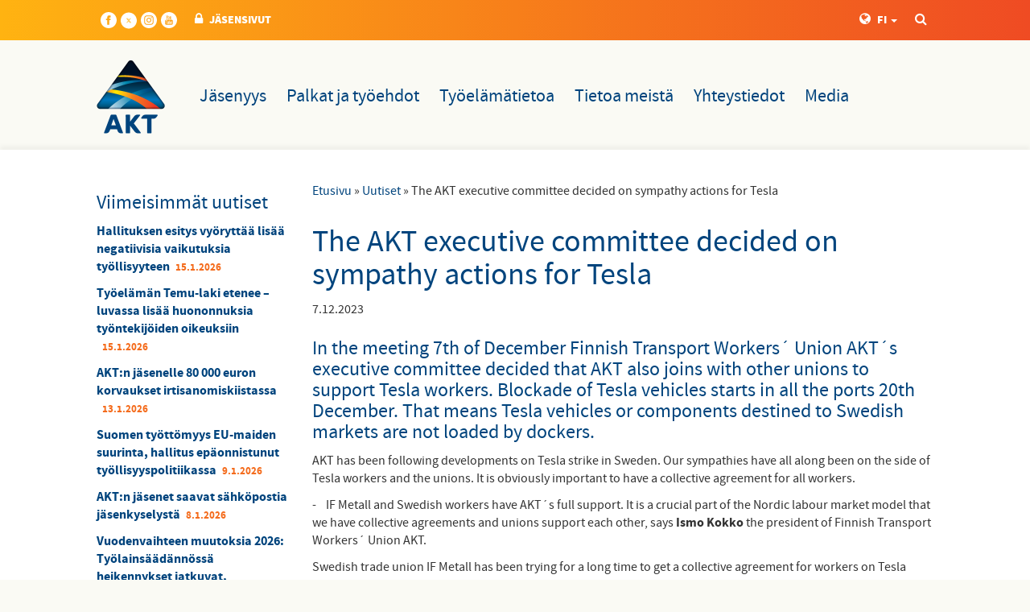

--- FILE ---
content_type: text/html; charset=utf-8
request_url: https://www.akt.fi/uutiset/the-akt-executive-committee-decided-on-sympathy-actions-for-tesla/
body_size: 17699
content:
<!DOCTYPE html>
<html lang="fi">
  <head>
    <meta charset="utf-8">
    <meta http-equiv="X-UA-Compatible" content="IE=edge">
    <meta name="viewport" content="width=device-width, initial-scale=1">
    <meta name="description" content="In the meeting 7th of December Finnish Transport Workers´ Union AKT´s executive committee decided that AKT also joins with other unions to support Tesla workers. Blockade of Tesla vehicles starts in all the ports 20th December. That means Tesla vehicles or components destined to Swedish markets are not loaded by dockers.">
    
    <!-- Facebook Open Graph Meta Tags -->
    <meta property="og:title" content="The AKT executive committee decided on sympathy actions for Tesla">
    <meta property="og:type" content="website">
    <meta property="og:url" content="https://www.akt.fi//uutiset/the-akt-executive-committee-decided-on-sympathy-actions-for-tesla/">
    <meta property="og:image" itemprop="image" content="https://www.akt.fi/site/templates/styles/images/AKT_jakokuva_fb.png">
    <meta property="og:description" content="In the meeting 7th of December Finnish Transport Workers´ Union AKT´s executive committee decided that AKT also joins with other unions to support Tesla workers. Blockade of Tesla vehicles starts in all the ports 20th December. That means Tesla vehicles or components destined to Swedish markets are not loaded by dockers.">
    <meta name="facebook-domain-verification" content="hg0m179z5zv7ctgi68nd887z64ymyo" />
    
    <link rel="icon" href="/favicon.ico">

    <link href="/site/assets/pwpc/pwpc-48132e3003786746d5d6a66ebd55408eebe501f7.css" rel="stylesheet">

    
    <!-- Twitter -->
    <meta name="twitter:card" content="summary_large_image">
    <meta name="twitter:title" content="The AKT executive committee decided on sympathy actions for Tesla">
    <meta name="twitter:image" content="https://www.akt.fi/site/templates/styles/images/AKT_jakokuva_fb.png">

    <title>The AKT executive committee decided on sympathy actions for Tesla | AKT</title>

            <link rel="stylesheet" type="text/css" href="/site/templates/styles/magnific-popup.css">
            <link rel="stylesheet" type="text/css" href="//maxcdn.bootstrapcdn.com/font-awesome/4.2.0/css/font-awesome.min.css">
    
    
    
  <!-- Google Tag Manager -->
  <script>(function(w,d,s,l,i){w[l]=w[l]||[];w[l].push({'gtm.start':
  new Date().getTime(),event:'gtm.js'});var
  f=d.getElementsByTagName(s)[0],
  j=d.createElement(s),dl=l!='dataLayer'?'&l='+l:'';j.async=true;j.src=
  'https://www.googletagmanager.com/gtm.js?id='+i+dl;f.parentNode.insertBefore(j,f);
  })(window,document,'script','dataLayer','GTM-KBH9ZG2');</script>
  <!-- End Google Tag Manager -->

  
  <!-- Facebook Pixel Code --> <script> !function(f,b,e,v,n,t,s) {if(f.fbq)return;n=f.fbq=function(){n.callMethod? n.callMethod.apply(n,arguments):n.queue.push(arguments)}; if(!f._fbq)f._fbq=n;n.push=n;n.loaded=!0;n.version='2.0'; n.queue=[];t=b.createElement(e);t.async=!0; t.src=v;s=b.getElementsByTagName(e)[0]; s.parentNode.insertBefore(t,s)}(window,document,'script', 'https://connect.facebook.net/en_US/fbevents.js'); fbq('init', '377680419939823'); fbq('track', 'PageView'); </script> <noscript> <img height="1" width="1" src="https://www.facebook.com/tr?id=377680419939823&ev=PageView &noscript=1<https://www.facebook.com/tr?id=377680419939823&ev=PageView%20&noscript=1>"/> </noscript> <!-- End Facebook Pixel Code -->

  
  <!-- OLD GTAG SCRIPT, FOR BACKUP PURPOSES ONLY -->
  <!-- Global site tag (gtag.js) - Google Analytics -->
  <!-- <script async src="https://www.googletagmanager.com/gtag/js?id=UA-120296530-1"></script>
  <script>
  window.dataLayer = window.dataLayer || [];
  function gtag(){dataLayer.push(arguments);}
  gtag('js', new Date());

  gtag('config', 'UA-120296530-1');
  </script> -->

  <!-- Global site tag (gtag.js) - Google Analytics -->
  <script async src="https://www.googletagmanager.com/gtag/js?id=G-82ET5XSY8C"></script>
  <script>
    window.dataLayer = window.dataLayer || [];
    function gtag(){dataLayer.push(arguments);}
    gtag('js', new Date());

    gtag('config', 'G-82ET5XSY8C');
  </script>

    <script id="Cookiebot" src="https://consent.cookiebot.com/uc.js" data-cbid="02ac95e0-4225-4d2e-94b1-3ba12048c47e" data-blockingmode="auto" type="text/javascript"></script>
  </head>

  <body role="document" class="bartender-main tpl-news-item ">

  
    <div class="bartender-content">

      <div class="container-fluid gradient hidden-xs pt-4 pb-3">
  <div class="container">
    <nav class="secondary">
      <ul>
        <!-- some -->
        <li style="margin-left: 5px;">
    <a href="https://www.facebook.com/aktliitto/" target="_blank" class="hocus:opacity-75" style="padding-top: 5px; fill: white; line-height: 20px;">
    <svg xmlns="http://www.w3.org/2000/svg" width="20" height="20" viewBox="0 0 24 24"><path d="M12 0c-6.627 0-12 5.373-12 12s5.373 12 12 12 12-5.373 12-12-5.373-12-12-12zm3 8h-1.35c-.538 0-.65.221-.65.778v1.222h2l-.209 2h-1.791v7h-3v-7h-2v-2h2v-2.308c0-1.769.931-2.692 3.029-2.692h1.971v3z"/></svg>
    </a>
</li>
<li style="margin-left: 5px;">
    <a href="https://twitter.com/AKT_liittory" target="_blank" class="hocus:opacity-75" style="padding-top: 5px; fill: white; line-height: 20px;">
    <svg viewBox="0 0 431.003 431.003" width="20" height="21"  viewBox="0 0 431.003 431.003" xmlns="http://www.w3.org/2000/svg">
		<path d="M 215.501 0 C 334.519 0 431.003 96.483 431.003 215.501 C 431.003 334.519 334.519 431.003 215.501 431.003 C 96.483 431.003 0 334.519 0 215.501 C 0 96.483 96.483 0 215.501 0 Z" style=""></path>
		<path
        fill="#ffb311        "fill-rule="nonzero" d="M 253.772 155.351 L 274.179 155.351 L 229.595 206.31 L 282.047 275.653 L 240.977 275.653 L 208.81 233.596 L 172.004 275.653 L 151.583 275.653 L 199.271 221.146 L 148.955 155.351 L 162.772 155.351 L 191.066 155.351 L 220.142 193.791 L 253.772 155.351 Z M 246.609 263.436 L 257.918 263.436 L 184.921 166.926 L 172.787 166.926 L 246.609 263.436 Z" style="transform-origin: 215.501px 215.502px;"></path>
	</svg>
    </a>
</li>
<li style="margin-left: 5px;">
    <a href="https://www.instagram.com/akt_liitto/" target="_blank" class="hocus:opacity-75" style="padding-top: 5px; fill: white; line-height: 20px;">
    <svg xmlns="http://www.w3.org/2000/svg" width="20" height="20" viewBox="0 0 24 24"><path d="M14.829 6.302c-.738-.034-.96-.04-2.829-.04s-2.09.007-2.828.04c-1.899.087-2.783.986-2.87 2.87-.033.738-.041.959-.041 2.828s.008 2.09.041 2.829c.087 1.879.967 2.783 2.87 2.87.737.033.959.041 2.828.041 1.87 0 2.091-.007 2.829-.041 1.899-.086 2.782-.988 2.87-2.87.033-.738.04-.96.04-2.829s-.007-2.09-.04-2.828c-.088-1.883-.973-2.783-2.87-2.87zm-2.829 9.293c-1.985 0-3.595-1.609-3.595-3.595 0-1.985 1.61-3.594 3.595-3.594s3.595 1.609 3.595 3.594c0 1.985-1.61 3.595-3.595 3.595zm3.737-6.491c-.464 0-.84-.376-.84-.84 0-.464.376-.84.84-.84.464 0 .84.376.84.84 0 .463-.376.84-.84.84zm-1.404 2.896c0 1.289-1.045 2.333-2.333 2.333s-2.333-1.044-2.333-2.333c0-1.289 1.045-2.333 2.333-2.333s2.333 1.044 2.333 2.333zm-2.333-12c-6.627 0-12 5.373-12 12s5.373 12 12 12 12-5.373 12-12-5.373-12-12-12zm6.958 14.886c-.115 2.545-1.532 3.955-4.071 4.072-.747.034-.986.042-2.887.042s-2.139-.008-2.886-.042c-2.544-.117-3.955-1.529-4.072-4.072-.034-.746-.042-.985-.042-2.886 0-1.901.008-2.139.042-2.886.117-2.544 1.529-3.955 4.072-4.071.747-.035.985-.043 2.886-.043s2.14.008 2.887.043c2.545.117 3.957 1.532 4.071 4.071.034.747.042.985.042 2.886 0 1.901-.008 2.14-.042 2.886z"/></svg>
    </a>
</li>
<li style="margin-left: 5px;">
    <a href="https://www.youtube.com/c/AutojaKuljetusalanTy%C3%B6ntekij%C3%A4liittoAKT" target="_blank" class="hocus:opacity-75" style="padding-top: 5px; fill: white; line-height: 20px;">
    <svg xmlns="http://www.w3.org/2000/svg" width="20" height="20" viewBox="0 0 24 24"><path d="M10.918 13.933h.706v3.795h-.706v-.419c-.13.154-.266.272-.405.353-.381.218-.902.213-.902-.557v-3.172h.705v2.909c0 .153.037.256.188.256.138 0 .329-.176.415-.284v-2.881zm.642-4.181c.2 0 .311-.16.311-.377v-1.854c0-.223-.098-.38-.324-.38-.208 0-.309.161-.309.38v1.854c-.001.21.117.377.322.377zm-1.941 2.831h-2.439v.747h.823v4.398h.795v-4.398h.821v-.747zm4.721 2.253v2.105c0 .47-.176.834-.645.834-.259 0-.474-.094-.671-.34v.292h-.712v-5.145h.712v1.656c.16-.194.375-.354.628-.354.517.001.688.437.688.952zm-.727.043c0-.128-.024-.225-.075-.292-.086-.113-.244-.125-.367-.062l-.146.116v2.365l.167.134c.115.058.283.062.361-.039.04-.054.061-.141.061-.262v-1.96zm10.387-2.879c0 6.627-5.373 12-12 12s-12-5.373-12-12 5.373-12 12-12 12 5.373 12 12zm-10.746-2.251c0 .394.12.712.519.712.224 0 .534-.117.855-.498v.44h.741v-3.986h-.741v3.025c-.09.113-.291.299-.436.299-.159 0-.197-.108-.197-.269v-3.055h-.741v3.332zm-2.779-2.294v1.954c0 .703.367 1.068 1.085 1.068.597 0 1.065-.399 1.065-1.068v-1.954c0-.624-.465-1.071-1.065-1.071-.652 0-1.085.432-1.085 1.071zm-2.761-2.455l.993 3.211v2.191h.835v-2.191l.971-3.211h-.848l-.535 2.16-.575-2.16h-.841zm10.119 10.208c-.013-2.605-.204-3.602-1.848-3.714-1.518-.104-6.455-.103-7.971 0-1.642.112-1.835 1.104-1.848 3.714.013 2.606.204 3.602 1.848 3.715 1.516.103 6.453.103 7.971 0 1.643-.113 1.835-1.104 1.848-3.715zm-.885-.255v.966h-1.35v.716c0 .285.024.531.308.531.298 0 .315-.2.315-.531v-.264h.727v.285c0 .731-.313 1.174-1.057 1.174-.676 0-1.019-.491-1.019-1.174v-1.704c0-.659.435-1.116 1.071-1.116.678.001 1.005.431 1.005 1.117zm-.726-.007c0-.256-.054-.445-.309-.445-.261 0-.314.184-.314.445v.385h.623v-.385z"/></svg>
    </a>
</li>
        <!-- utils -->
                  <li><a href="/extranet/" title="JÄSENSIVUT"><i class="fa fa-lock"></i>JÄSENSIVUT</a></li>
        
        <li class="search-container pull-right">
          <a href="/haku/" title="YHTEYDENOTTO"><i class="fa fa-search"></i><span class="sr-only">HAKU</span></a>
        </li>
        <li class="dropdown pull-right">
          <a href="#" title="LANGUAGE" data-toggle="dropdown"><i class="fa fa-globe"></i>FI <span class="caret"></span></a>
          <ul class="dropdown-menu" role="menu">
                          <li class="active"><a href="/">Suomeksi</a></li>
                          <li class=""><a href="/pa-svenska/">På Svenska</a></li>
                          <li class=""><a href="/in-english/">In English</a></li>
                          <li class=""><a href="/venajaksi/">по-русски</a></li>
                          <li class=""><a href="/viroksi/">Eesti keel</a></li>
                      </ul>
        </li>

      </ul>
    </nav>
  </div>
</div>
          <a id="mobile-banner" class="visible-xs-block" href="https://www.akt.fi/liity-jaseneksi/">
        <i class="fa fa-mobile" aria-hidden="true"></i>
        LIITY JÄSENEKSI        <i class="fa fa-chevron-right" aria-hidden="true"></i>
    </a>

              <nav class="navbar-default sm:w-full bg-brand-4 pb-8" role="navigation">
          <div class="container">
            <div class="visible-xs-block px-4 py-8">
  <div class="flex justify-between items-center">
    <a class="inline-block" href="/">
      <img src="/site/templates/styles/images/logo.png" width="85" alt="AKT">
    </a>
    <div>
              <a class="px-2 mx-2" href="/extranet/" title="Jäsensivut">
          <i class="text-4xl fa fa-lock"></i>
          <span class="sr-only">Jäsensivut</span>
        </a>
            <a class="px-2 mx-2" href="/haku/" title="Haku">
        <i class="text-4xl fa fa-search"></i>
        <span class="sr-only">Haku</span>
      </a>
      <button data-bartender-toggle="right" class="px-2 ml-2 border-0 bg-transparent text-brand-1">
        <i class="text-4xl fa fa-bars"></i>
        <span class="sr-only">VALIKKO</span>
      </button>
    </div>
  </div>
</div>
            <div id="navbar" class="hidden-xs pt-2 pb-6 lg:pb-0">
  <ul class="no-list flex flex-wrap justify-start items-center mt-8">
    <li>
      <a href="/" title="AKT" class="inline-block mr-8 lg:mr-12">
  	    <img src="/site/templates/styles/images/logo.png" alt="AKT" width="85" />
      </a>
    </li>
                <li class=" navigation-dropdown-parent">
        <a class="inline-block p-4 lg:px-5  text-brand-1 leading-none text-lg md:text-xl lg:text-2xl hocus:text-black hocus:bg-brand-1-light hocus:no-underline" href="/jasenyys/">
          Jäsenyys        </a>
                  <ul class="navigation-dropdown-menu no-list bg-brand-2 ml-6 py-5 px-7">
                                        <li class="block border-b last:border-0 border-light-blue">
                <a href="/jasenyys/tervetuloa-porukkaan/" class="block py-2 text-white hocus:text-white">
                  Tervetuloa porukkaan!                </a>
              </li>
                                        <li class="block border-b last:border-0 border-light-blue">
                <a href="/jasenyys/jasenrekisteripalvelut/" class="block py-2 text-white hocus:text-white">
                  Jäsenrekisteripalvelut                </a>
              </li>
                                        <li class="block border-b last:border-0 border-light-blue">
                <a href="/jasenyys/jasenedut/" class="block py-2 text-white hocus:text-white">
                  Jäsenedut                </a>
              </li>
                                        <li class="block border-b last:border-0 border-light-blue">
                <a href="/jasenyys/ammattiosastot/" class="block py-2 text-white hocus:text-white">
                  Ammattiosastot                </a>
              </li>
                                        <li class="block border-b last:border-0 border-light-blue">
                <a href="/jasenyys/koulutus/" class="block py-2 text-white hocus:text-white">
                  Koulutus                </a>
              </li>
                                        <li class="block border-b last:border-0 border-light-blue">
                <a href="/jasenyys/akt-nuoret/" class="block py-2 text-white hocus:text-white">
                  AKT nuoret                </a>
              </li>
                                        <li class="block border-b last:border-0 border-light-blue">
                <a href="/jasenyys/opiskelijat/" class="block py-2 text-white hocus:text-white">
                  Opiskelijat                </a>
              </li>
                                        <li class="block border-b last:border-0 border-light-blue">
                <a href="/jasenyys/lomapaikat/" class="block py-2 text-white hocus:text-white">
                  Lomapaikat                </a>
              </li>
                                        <li class="block border-b last:border-0 border-light-blue">
                <a href="/jasenyys/oikeusapu/" class="block py-2 text-white hocus:text-white">
                  Oikeusapu                </a>
              </li>
                                        <li class="block border-b last:border-0 border-light-blue">
                <a href="/jasenyys/verkkokauppa/" class="block py-2 text-white hocus:text-white">
                  Verkkokauppa                </a>
              </li>
                                        <li class="block border-b last:border-0 border-light-blue">
                <a href="/jasenyys/tyottomyyskassa/" class="block py-2 text-white hocus:text-white">
                  Työttömyyskassa                </a>
              </li>
                                        <li class="block border-b last:border-0 border-light-blue">
                <a href="/jasenyys/jasensivut/" class="block py-2 text-white hocus:text-white">
                  Jäsensivut                </a>
              </li>
                      </ul>
              </li>
                <li class=" navigation-dropdown-parent">
        <a class="inline-block p-4 lg:px-5  text-brand-1 leading-none text-lg md:text-xl lg:text-2xl hocus:text-black hocus:bg-brand-1-light hocus:no-underline" href="/palkat-ja-tyoehdot/">
          Palkat ja työehdot        </a>
                  <ul class="navigation-dropdown-menu no-list bg-brand-2 ml-6 py-5 px-7">
                                        <li class="block border-b last:border-0 border-light-blue">
                <a href="/palkat-ja-tyoehdot/tyoehtosopimukset/" class="block py-2 text-white hocus:text-white">
                  Työehtosopimukset                </a>
              </li>
                                        <li class="block border-b last:border-0 border-light-blue">
                <a href="/palkat-ja-tyoehdot/yleiset-sopimukset/" class="block py-2 text-white hocus:text-white">
                  Autoliikenteen yleiset sopimukset                </a>
              </li>
                                        <li class="block border-b last:border-0 border-light-blue">
                <a href="/palkat-ja-tyoehdot/vuosiloma/" class="block py-2 text-white hocus:text-white">
                  Vuosiloma                </a>
              </li>
                                        <li class="block border-b last:border-0 border-light-blue">
                <a href="/palkat-ja-tyoehdot/erimielisyydet-tyopaikalla/" class="block py-2 text-white hocus:text-white">
                  Erimielisyydet työpaikalla                </a>
              </li>
                                        <li class="block border-b last:border-0 border-light-blue">
                <a href="/palkat-ja-tyoehdot/painavasyy/" class="block py-2 text-white hocus:text-white">
                  PainavaSyy                </a>
              </li>
                                        <li class="block border-b last:border-0 border-light-blue">
                <a href="/palkat-ja-tyoehdot/neuvottelut/" class="block py-2 text-white hocus:text-white">
                  Neuvottelut                </a>
              </li>
                      </ul>
              </li>
                <li class=" navigation-dropdown-parent">
        <a class="inline-block p-4 lg:px-5  text-brand-1 leading-none text-lg md:text-xl lg:text-2xl hocus:text-black hocus:bg-brand-1-light hocus:no-underline" href="/tyoelamatietoa/">
          Työelämätietoa        </a>
                  <ul class="navigation-dropdown-menu no-list bg-brand-2 ml-6 py-5 px-7">
                                        <li class="block border-b last:border-0 border-light-blue">
                <a href="/tyoelamatietoa/luottamusmiestoiminta/" class="block py-2 text-white hocus:text-white">
                  Luottamusmiestoiminta                </a>
              </li>
                                        <li class="block border-b last:border-0 border-light-blue">
                <a href="/tyoelamatietoa/tyoymparisto-ja-tyosuojelu/" class="block py-2 text-white hocus:text-white">
                  Työympäristö ja työsuojelu                </a>
              </li>
                                        <li class="block border-b last:border-0 border-light-blue">
                <a href="/tyoelamatietoa/oikeusapu/" class="block py-2 text-white hocus:text-white">
                  Erimielisyydet työpaikalla                </a>
              </li>
                                        <li class="block border-b last:border-0 border-light-blue">
                <a href="/tyoelamatietoa/korona/" class="block py-2 text-white hocus:text-white">
                  Korona                </a>
              </li>
                      </ul>
              </li>
                <li class=" navigation-dropdown-parent">
        <a class="inline-block p-4 lg:px-5  text-brand-1 leading-none text-lg md:text-xl lg:text-2xl hocus:text-black hocus:bg-brand-1-light hocus:no-underline" href="/tietoa-meista/">
          Tietoa meistä        </a>
                  <ul class="navigation-dropdown-menu no-list bg-brand-2 ml-6 py-5 px-7">
                                        <li class="block border-b last:border-0 border-light-blue">
                <a href="/tietoa-meista/hallinto/" class="block py-2 text-white hocus:text-white">
                  Hallinto                </a>
              </li>
                                        <li class="block border-b last:border-0 border-light-blue">
                <a href="/tietoa-meista/ammattiosastot/" class="block py-2 text-white hocus:text-white">
                  Ammattiosastot                </a>
              </li>
                                        <li class="block border-b last:border-0 border-light-blue">
                <a href="/tietoa-meista/videot/" class="block py-2 text-white hocus:text-white">
                  Videot                </a>
              </li>
                                        <li class="block border-b last:border-0 border-light-blue">
                <a href="/tietoa-meista/edustajakokous/" class="block py-2 text-white hocus:text-white">
                  Edustajakokous                </a>
              </li>
                                        <li class="block border-b last:border-0 border-light-blue">
                <a href="/tietoa-meista/tietosuoja/" class="block py-2 text-white hocus:text-white">
                  Tietosuoja                </a>
              </li>
                                        <li class="block border-b last:border-0 border-light-blue">
                <a href="/tietoa-meista/akt-n-historia/" class="block py-2 text-white hocus:text-white">
                  AKT:n historia                </a>
              </li>
                                        <li class="block border-b last:border-0 border-light-blue">
                <a href="/tietoa-meista/logot/" class="block py-2 text-white hocus:text-white">
                  Logot                </a>
              </li>
                                        <li class="block border-b last:border-0 border-light-blue">
                <a href="/tietoa-meista/medialle/" class="block py-2 text-white hocus:text-white">
                  Medialle                </a>
              </li>
                      </ul>
              </li>
                <li class=" navigation-dropdown-parent">
        <a class="inline-block p-4 lg:px-5  text-brand-1 leading-none text-lg md:text-xl lg:text-2xl hocus:text-black hocus:bg-brand-1-light hocus:no-underline" href="/yhteystiedot/">
          Yhteystiedot        </a>
                  <ul class="navigation-dropdown-menu no-list bg-brand-2 ml-6 py-5 px-7">
                                        <li class="block border-b last:border-0 border-light-blue">
                <a href="/yhteystiedot/johdon-tiimi/" class="block py-2 text-white hocus:text-white">
                  Johto ja hallinto                </a>
              </li>
                                        <li class="block border-b last:border-0 border-light-blue">
                <a href="/yhteystiedot/edunvalvontatiimi/" class="block py-2 text-white hocus:text-white">
                  Edunvalvontatiimi                </a>
              </li>
                                        <li class="block border-b last:border-0 border-light-blue">
                <a href="/yhteystiedot/jarjestotiimi/" class="block py-2 text-white hocus:text-white">
                  Järjestötiimi                </a>
              </li>
                                        <li class="block border-b last:border-0 border-light-blue">
                <a href="/yhteystiedot/palvelutiimi/" class="block py-2 text-white hocus:text-white">
                  Palvelutiimi                </a>
              </li>
                                        <li class="block border-b last:border-0 border-light-blue">
                <a href="/yhteystiedot/viestintatiimi/" class="block py-2 text-white hocus:text-white">
                  Viestintätiimi                </a>
              </li>
                                        <li class="block border-b last:border-0 border-light-blue">
                <a href="/yhteystiedot/jasenrekisteripalvelut/" class="block py-2 text-white hocus:text-white">
                  Jäsenrekisteripalvelut                </a>
              </li>
                                        <li class="block border-b last:border-0 border-light-blue">
                <a href="/yhteystiedot/aluetoimistot/" class="block py-2 text-white hocus:text-white">
                  Aluetoimistot                </a>
              </li>
                                        <li class="block border-b last:border-0 border-light-blue">
                <a href="/yhteystiedot/akt-n-infopisteet/" class="block py-2 text-white hocus:text-white">
                  AKT:n infopisteet                </a>
              </li>
                                        <li class="block border-b last:border-0 border-light-blue">
                <a href="/yhteystiedot/laskutustiedot/" class="block py-2 text-white hocus:text-white">
                  Laskutustiedot                </a>
              </li>
                      </ul>
              </li>
                <li class=" navigation-dropdown-parent">
        <a class="inline-block p-4 lg:px-5  text-brand-1 leading-none text-lg md:text-xl lg:text-2xl hocus:text-black hocus:bg-brand-1-light hocus:no-underline" href="/media/">
          Media        </a>
                  <ul class="navigation-dropdown-menu no-list bg-brand-2 ml-6 py-5 px-7">
                                        <li class="block border-b last:border-0 border-light-blue">
                <a href="/media/liiton-johto/" class="block py-2 text-white hocus:text-white">
                  Liiton johto                </a>
              </li>
                                        <li class="block border-b last:border-0 border-light-blue">
                <a href="/media/logot/" class="block py-2 text-white hocus:text-white">
                  Logot                </a>
              </li>
                      </ul>
              </li>
      </ul>
</div>
          </div>
        </nav>
      
      <div class="container-fluid content-main sub" role="main">
        <div class="container">
  <div class="row">

    <div class="col-sm-9 col-sm-push-3">

              
<ul id='breadcrumb'><li><a href='/'>Etusivu</a>&nbsp;&raquo;&nbsp;</li><li><a href='/uutiset/'>Uutiset</a>&nbsp;&raquo;&nbsp;</li><li>The AKT executive committee decided on sympathy actions for Tesla</li></ul>      

      <h1>The AKT executive committee decided on sympathy actions for Tesla</h1><p class='date'>7.12.2023</p><h3>In the meeting 7th of December Finnish Transport Workers´ Union AKT´s executive committee decided that AKT also joins with other unions to support Tesla workers. Blockade of Tesla vehicles starts in all the ports 20th December. That means Tesla vehicles or components destined to Swedish markets are not loaded by dockers.</h3><div class='body'><p>AKT has been following developments on Tesla strike in Sweden. Our sympathies have all along been on the side of Tesla workers and the unions. It is obviously important to have a collective agreement for all workers.</p>

<p>-&nbsp;&nbsp; &nbsp;IF Metall and Swedish workers have AKT´s full support. It is a crucial part of the Nordic labour market model that we have collective agreements and unions support each other, says <strong>Ismo Kokko</strong> the president of Finnish Transport Workers´ Union AKT.</p>

<p>Swedish trade union IF Metall has been trying for a long time to get a collective agreement for workers on Tesla workshops. The situation escalated to strike several weeks ago. Tesla and <strong>Elon Musk</strong> have an international anti-union policy in all the Tesla workplaces. Tesla has refused to sign collective agreements for its workers also in Sweden. That is against the whole Swedish labour market system.</p>

<p>Tesla strike has got support from several other unions in Sweden including transport unions in Sweden (Svenska Transportareförbundet). They have joined forces in solidarity to force Tesla to respect workers´ rights and Swedish legislation.</p>

<p>The Nordic transport unions stand united in this matter. Ismo Kokko is also the president of Nordic Transport Workers´ Federation. IF Metall has asked for support from other Nordic transport unions.</p>

<p>Danish Union 3F and Norwegian Fellesforbundet have already announced support to IF Metall. AKT from Finland now also joins the action.<br />
In the meeting 7th of December AKT´s executive committee decided that AKT also joins the other unions to support Tesla workers.</p>

<p>&nbsp;</p></div>
      <div class="hidden-xs">
                  <p><br><em>Päivitetty: 7.12.2023</em></p>
                
  <div class="share">

    <h5>JAA SIVU:</h5>

    <ul class="rrssb-buttons no-list flex flex-wrap">

      <li class="some-icon bg-brand-1 text-white fill-white rounded-full">
        <!-- Replace with your URL. For best results, make sure you page has the proper FB Open Graph tags in header:
        https://developers.facebook.com/docs/opengraph/howtos/maximizing-distribution-media-content/ -->
        <a href="https://facebook.com/sharer.php?u=https://www.akt.fi/uutiset/the-akt-executive-committee-decided-on-sympathy-actions-for-tesla/" class="popup">
          <svg version="1.1" id="Layer_1" xmlns="http://www.w3.org/2000/svg" xmlns:xlink="http://www.w3.org/1999/xlink" x="0px" y="0px" width="28px" height="28px" viewBox="0 0 28 28" enable-background="new 0 0 28 28" xml:space="preserve">
           <path d="M27.825,4.783c0-2.427-2.182-4.608-4.608-4.608H4.783c-2.422,0-4.608,2.182-4.608,4.608v18.434
            c0,2.427,2.181,4.608,4.608,4.608H14V17.379h-3.379v-4.608H14v-1.795c0-3.089,2.335-5.885,5.192-5.885h3.718v4.608h-3.726
            c-0.408,0-0.884,0.492-0.884,1.236v1.836h4.609v4.608h-4.609v10.446h4.916c2.422,0,4.608-2.188,4.608-4.608V4.783z"/>
          </svg>
          <span class="sr-only">facebook</span>
        </a>
      </li>

      <li class="some-icon bg-brand-1 text-white rounded-full">
        <!-- Replace href with your meta and URL information -->
        <a href="http://www.linkedin.com/shareArticle?mini=true&amp;url=https://www.akt.fi/uutiset/the-akt-executive-committee-decided-on-sympathy-actions-for-tesla/" class="popup">
          <svg version="1.1" id="Layer_1" xmlns="http://www.w3.org/2000/svg" xmlns:xlink="http://www.w3.org/1999/xlink" x="0px" y="0px" width="28px" height="28px" viewBox="0 0 28 28" enable-background="new 0 0 28 28" xml:space="preserve">
            <path d="M25.424,15.887v8.447h-4.896v-7.882c0-1.979-0.709-3.331-2.48-3.331c-1.354,0-2.158,0.911-2.514,1.803
            c-0.129,0.315-0.162,0.753-0.162,1.194v8.216h-4.899c0,0,0.066-13.349,0-14.731h4.899v2.088c-0.01,0.016-0.023,0.032-0.033,0.048
            h0.033V11.69c0.65-1.002,1.812-2.435,4.414-2.435C23.008,9.254,25.424,11.361,25.424,15.887z M5.348,2.501
            c-1.676,0-2.772,1.092-2.772,2.539c0,1.421,1.066,2.538,2.717,2.546h0.032c1.709,0,2.771-1.132,2.771-2.546
            C8.054,3.593,7.019,2.501,5.343,2.501H5.348z M2.867,24.334h4.897V9.603H2.867V24.334z"/>
          </svg>
          <span class="sr-only">linkedin</span>
        </a>
      </li>

      <li class="some-icon bg-brand-1 text-white rounded-full">
        <!-- Replace href with your Meta and URL information  -->
	        <a href="https://twitter.com/intent/tweet/?text=The+AKT+executive+committee+decided+on+sympathy+actions+for+Tesla&url=https://www.akt.fi/uutiset/the-akt-executive-committee-decided-on-sympathy-actions-for-tesla/" class="popup">
          <svg xmlns="http://www.w3.org/2000/svg" viewBox="0 0 512 512"><path d="M389.2 48h70.6L305.6 224.2 487 464H345L233.7 318.6 106.5 464H35.8L200.7 275.5 26.8 48H172.4L272.9 180.9 389.2 48zM364.4 421.8h39.1L151.1 88h-42L364.4 421.8z"/></svg>
          <span class="sr-only">twitter</span>
        </a>
      </li>

      <li class="some-icon bg-brand-1 text-white rounded-full">
        <!-- Replace href with your Meta and URL information  -->
        <a href="http://wa.me/?text=https://www.akt.fi/uutiset/the-akt-executive-committee-decided-on-sympathy-actions-for-tesla/" class="popup">
          <svg xmlns="http://www.w3.org/2000/svg" width="28" height="28" viewBox="0 0 90 90">
           <path d="M90 43.84c0 24.214-19.78 43.842-44.182 43.842a44.256 44.256 0 0 1-21.357-5.455L0 90l7.975-23.522a43.38 43.38 0 0 1-6.34-22.637C1.635 19.63 21.415 0 45.818 0 70.223 0 90 19.628 90 43.84zM45.818 6.983c-20.484 0-37.146 16.535-37.146 36.86 0 8.064 2.63 15.533 7.076 21.61l-4.64 13.688 14.274-4.537A37.122 37.122 0 0 0 45.82 80.7c20.48 0 37.145-16.533 37.145-36.857S66.3 6.983 45.818 6.983zm22.31 46.956c-.272-.447-.993-.717-2.075-1.254-1.084-.537-6.41-3.138-7.4-3.495-.993-.36-1.717-.54-2.438.536-.72 1.076-2.797 3.495-3.43 4.212-.632.72-1.263.81-2.347.27-1.082-.536-4.57-1.672-8.708-5.332-3.22-2.848-5.393-6.364-6.025-7.44-.63-1.076-.066-1.657.475-2.192.488-.482 1.084-1.255 1.625-1.882.543-.628.723-1.075 1.082-1.793.363-.718.182-1.345-.09-1.884-.27-.537-2.438-5.825-3.34-7.977-.902-2.15-1.803-1.793-2.436-1.793-.63 0-1.353-.09-2.075-.09-.722 0-1.896.27-2.89 1.344-.99 1.077-3.788 3.677-3.788 8.964 0 5.288 3.88 10.397 4.422 11.113.54.716 7.49 11.92 18.5 16.223 11.01 4.3 11.01 2.866 12.996 2.686 1.984-.18 6.406-2.6 7.312-5.107.9-2.513.9-4.664.63-5.112z"/>
          </svg>
          <span class="sr-only">whatsapp</span>
        </a>
      </li>

    </ul>

  </div>

      </div>

    </div>

    
      <div class="col-sm-3 col-sm-pull-9 mt-16 tb:mt-0">

        
        
        
        <h3>Viimeisimmät uutiset<button type="button" class="newslist-toggle navbar-toggle collapsed hidden-md" data-toggle="collapse" data-target=".news-list" aria-expanded="false">
                                <span class="sr-only">Toggle navigation</span>
                                <span class="icon-bar"></span>
                                <span class="icon-bar"></span>
                                <span class="icon-bar"></span>
                            </button></h3><ul class='news-list list-unstyled'><li><strong><a href='/uutiset/hallituksen-esitys-vyoryttaa-lisaa-negatiivisia-vaikutuksia-tyollisyyteen/'>Hallituksen esitys vyöryttää lisää negatiivisia vaikutuksia työllisyyteen</a></strong><span class='date'>15.1.2026</span></li><li><strong><a href='/uutiset/tyoelaman-temu-laki-etenee-luvassa-lisaa-huononnuksia-tyontekijoiden-oikeuksiin/'>Työelämän Temu-laki etenee – luvassa lisää huononnuksia työntekijöiden oikeuksiin</a></strong><span class='date'>15.1.2026</span></li><li><strong><a href='/uutiset/akt-n-jasenelle-80-000-euron-korvaukset-irtisanomiskiistassa/'>AKT:n jäsenelle 80 000 euron korvaukset irtisanomiskiistassa</a></strong><span class='date'>13.1.2026</span></li><li><strong><a href='/uutiset/suomen-tyottomyys-eu-maiden-suurinta-hallitus-epaonnistunut-tyollisyyspolitiikassa/'>Suomen työttömyys EU-maiden suurinta, hallitus epäonnistunut työllisyyspolitiikassa</a></strong><span class='date'>9.1.2026</span></li><li><strong><a href='/uutiset/akt-n-jasenet-saavat-sahkopostia-jasenkyselysta/'>AKT:n jäsenet saavat sähköpostia jäsenkyselystä</a></strong><span class='date'>8.1.2026</span></li><li><strong><a href='/uutiset/vuodenvaihteen-muutoksia-2026-tyolainsaadannossa-heikennykset-jatkuvat-sosiaaliturvan-saamisen-ehtoja-kiristetaan/'>Vuodenvaihteen muutoksia 2026: Työlainsäädännössä heikennykset jatkuvat, sosiaaliturvan saamisen ehtoja kiristetään</a></strong><span class='date'>7.1.2026</span></li><li><strong><a href='/uutiset/finnairin-joululahja-matkustamohenkilokunnalle-on-marka-ratti-pain-naamaa/'>Finnairin joululahja matkustamohenkilökunnalle on märkä rätti päin naamaa</a></strong><span class='date'>22.12.2025</span></li><li><strong><a href='/uutiset/akt-n-palvelut-joulunaikaan-ja-vuodenvaihteessa/'>AKT:n palvelut joulunaikaan ja vuodenvaihteessa</a></strong><span class='date'>22.12.2025</span></li><li><strong><a href='/uutiset/sak-hallitus-jatkaa-paatoksillaan-koyhyyden-syventamista/'>SAK: Hallitus jatkaa päätöksillään köyhyyden syventämistä</a></strong><span class='date'>12.12.2025</span></li><li><strong><a href='/uutiset/tyosopimuslain-heikennys-pyyhkaisee-historiaan-vuosikymmenten-oikeuskaytannot-varmuutta-tyosuhdeturvan-tulevaisuudesta-ei-ole/'>”Työsopimuslain heikennys pyyhkäisee historiaan vuosikymmenten oikeuskäytännöt – varmuutta työsuhdeturvan tulevaisuudesta ei ole”</a></strong><span class='date'>11.12.2025</span></li></ul><a href='/uutiset/' class='more'>Lisää</a>
      </div>

    
    <div class="visible-xs-block">
      <div class="col-sm-12">
                  <p><br><em>Päivitetty: 7.12.2023</em></p>
                
  <div class="share">

    <h5>JAA SIVU:</h5>

    <ul class="rrssb-buttons no-list flex flex-wrap">

      <li class="some-icon bg-brand-1 text-white fill-white rounded-full">
        <!-- Replace with your URL. For best results, make sure you page has the proper FB Open Graph tags in header:
        https://developers.facebook.com/docs/opengraph/howtos/maximizing-distribution-media-content/ -->
        <a href="https://facebook.com/sharer.php?u=https://www.akt.fi/uutiset/the-akt-executive-committee-decided-on-sympathy-actions-for-tesla/" class="popup">
          <svg version="1.1" id="Layer_1" xmlns="http://www.w3.org/2000/svg" xmlns:xlink="http://www.w3.org/1999/xlink" x="0px" y="0px" width="28px" height="28px" viewBox="0 0 28 28" enable-background="new 0 0 28 28" xml:space="preserve">
           <path d="M27.825,4.783c0-2.427-2.182-4.608-4.608-4.608H4.783c-2.422,0-4.608,2.182-4.608,4.608v18.434
            c0,2.427,2.181,4.608,4.608,4.608H14V17.379h-3.379v-4.608H14v-1.795c0-3.089,2.335-5.885,5.192-5.885h3.718v4.608h-3.726
            c-0.408,0-0.884,0.492-0.884,1.236v1.836h4.609v4.608h-4.609v10.446h4.916c2.422,0,4.608-2.188,4.608-4.608V4.783z"/>
          </svg>
          <span class="sr-only">facebook</span>
        </a>
      </li>

      <li class="some-icon bg-brand-1 text-white rounded-full">
        <!-- Replace href with your meta and URL information -->
        <a href="http://www.linkedin.com/shareArticle?mini=true&amp;url=https://www.akt.fi/uutiset/the-akt-executive-committee-decided-on-sympathy-actions-for-tesla/" class="popup">
          <svg version="1.1" id="Layer_1" xmlns="http://www.w3.org/2000/svg" xmlns:xlink="http://www.w3.org/1999/xlink" x="0px" y="0px" width="28px" height="28px" viewBox="0 0 28 28" enable-background="new 0 0 28 28" xml:space="preserve">
            <path d="M25.424,15.887v8.447h-4.896v-7.882c0-1.979-0.709-3.331-2.48-3.331c-1.354,0-2.158,0.911-2.514,1.803
            c-0.129,0.315-0.162,0.753-0.162,1.194v8.216h-4.899c0,0,0.066-13.349,0-14.731h4.899v2.088c-0.01,0.016-0.023,0.032-0.033,0.048
            h0.033V11.69c0.65-1.002,1.812-2.435,4.414-2.435C23.008,9.254,25.424,11.361,25.424,15.887z M5.348,2.501
            c-1.676,0-2.772,1.092-2.772,2.539c0,1.421,1.066,2.538,2.717,2.546h0.032c1.709,0,2.771-1.132,2.771-2.546
            C8.054,3.593,7.019,2.501,5.343,2.501H5.348z M2.867,24.334h4.897V9.603H2.867V24.334z"/>
          </svg>
          <span class="sr-only">linkedin</span>
        </a>
      </li>

      <li class="some-icon bg-brand-1 text-white rounded-full">
        <!-- Replace href with your Meta and URL information  -->
	        <a href="https://twitter.com/intent/tweet/?text=The+AKT+executive+committee+decided+on+sympathy+actions+for+Tesla&url=https://www.akt.fi/uutiset/the-akt-executive-committee-decided-on-sympathy-actions-for-tesla/" class="popup">
          <svg xmlns="http://www.w3.org/2000/svg" viewBox="0 0 512 512"><path d="M389.2 48h70.6L305.6 224.2 487 464H345L233.7 318.6 106.5 464H35.8L200.7 275.5 26.8 48H172.4L272.9 180.9 389.2 48zM364.4 421.8h39.1L151.1 88h-42L364.4 421.8z"/></svg>
          <span class="sr-only">twitter</span>
        </a>
      </li>

      <li class="some-icon bg-brand-1 text-white rounded-full">
        <!-- Replace href with your Meta and URL information  -->
        <a href="http://wa.me/?text=https://www.akt.fi/uutiset/the-akt-executive-committee-decided-on-sympathy-actions-for-tesla/" class="popup">
          <svg xmlns="http://www.w3.org/2000/svg" width="28" height="28" viewBox="0 0 90 90">
           <path d="M90 43.84c0 24.214-19.78 43.842-44.182 43.842a44.256 44.256 0 0 1-21.357-5.455L0 90l7.975-23.522a43.38 43.38 0 0 1-6.34-22.637C1.635 19.63 21.415 0 45.818 0 70.223 0 90 19.628 90 43.84zM45.818 6.983c-20.484 0-37.146 16.535-37.146 36.86 0 8.064 2.63 15.533 7.076 21.61l-4.64 13.688 14.274-4.537A37.122 37.122 0 0 0 45.82 80.7c20.48 0 37.145-16.533 37.145-36.857S66.3 6.983 45.818 6.983zm22.31 46.956c-.272-.447-.993-.717-2.075-1.254-1.084-.537-6.41-3.138-7.4-3.495-.993-.36-1.717-.54-2.438.536-.72 1.076-2.797 3.495-3.43 4.212-.632.72-1.263.81-2.347.27-1.082-.536-4.57-1.672-8.708-5.332-3.22-2.848-5.393-6.364-6.025-7.44-.63-1.076-.066-1.657.475-2.192.488-.482 1.084-1.255 1.625-1.882.543-.628.723-1.075 1.082-1.793.363-.718.182-1.345-.09-1.884-.27-.537-2.438-5.825-3.34-7.977-.902-2.15-1.803-1.793-2.436-1.793-.63 0-1.353-.09-2.075-.09-.722 0-1.896.27-2.89 1.344-.99 1.077-3.788 3.677-3.788 8.964 0 5.288 3.88 10.397 4.422 11.113.54.716 7.49 11.92 18.5 16.223 11.01 4.3 11.01 2.866 12.996 2.686 1.984-.18 6.406-2.6 7.312-5.107.9-2.513.9-4.664.63-5.112z"/>
          </svg>
          <span class="sr-only">whatsapp</span>
        </a>
      </li>

    </ul>

  </div>

      </div>
    </div>

  </div>
</div>
	<script>
	var bodyImageLinks = document.querySelectorAll('.body p a img, .extra-body p a img');
	for (var i = 0; i < bodyImageLinks.length; i++) {
	  bodyImageLinks[i].parentNode.classList.add('body-image-link');
	}
	</script>
      </div>

      <footer class="px-4 lg:px-0">

  <a class="logo" href="/">
    <img src="/site/templates/styles/images/logo_footer.png" alt="AKT" />
  </a>

  <div class="container py-12">
    <div class="row">

      <div class="col-xs-12 col-sm-4 mb-2 lg:mb-0">
        <p>© <strong>Auto- ja Kuljetusalan Työntekijäliitto AKT ry</strong></p>

<p>John Stenbergin ranta 6<br />
PL 313, 00531 Helsinki<br />
<a href="/yhteystiedot/">Yhteystiedot</a><br />
<a href="/yhteystiedot/aluetoimistot/">Aluetoimistot</a></p>

<p><a href="/tietoa-meista/tietosuoja/">Tietosuoja</a><br />
<a href="/tietoa-evasteista/">Tietoa evästeistä</a></p>      </div>

      <div class="col-xs-12 col-sm-4 mb-2 lg:mb-0">
        <p><strong>Oikopolut</strong></p>

<ul>
	<li><a href="/yhteystiedot/">Yhteystiedot</a></li>
	<li><a href="/uutiset/">Uutiset</a></li>
	<li><a href="/tapahtumat/">Tapahtumat</a></li>
	<li><a href="/jasenyys/koulutus/">Koulutus</a></li>
	<li><a href="/jasenyys/jasenrekisteripalvelut/">Jäsenrekisteripalvelut</a></li>
	<li><a href="/jasenyys/jasenrekisteripalvelut/easiointi/">eAsiointi</a></li>
	<li><a href="https://akt.uniofy.com/" target="_blank">Uniofy</a></li>
	<li><a href="/jasenyys/lomapaikat/">Lomapaikat</a></li>
	<li><a href="/media/">Medialle</a></li>
	<li><a href="/jasenyys/jasenedut/jasenlehti/">AKT-lehti</a></li>
	<li><a href="/jasenyys/jasenrekisteripalvelut/tyonantajalle/">Työnantajalle</a></li>
	<li><a href="/jasenyys/jasenedut/tyottomyyskassa/">Avoin työttömyyskassa A-kassa</a></li>
</ul>      </div>

      <div class="col-xs-12 col-sm-4 text-center lg:text-right">
        <!-- some -->
        <a href="https://www.facebook.com/aktliitto/" target="_blank" class="hocus:opacity-75 hocus:no-underline" style="padding-left: 5px; padding-top: 5px; fill: black; line-height: 39px;">
          <svg xmlns="http://www.w3.org/2000/svg" width="39" height="39" viewBox="0 0 24 24"><path d="M12 0c-6.627 0-12 5.373-12 12s5.373 12 12 12 12-5.373 12-12-5.373-12-12-12zm3 8h-1.35c-.538 0-.65.221-.65.778v1.222h2l-.209 2h-1.791v7h-3v-7h-2v-2h2v-2.308c0-1.769.931-2.692 3.029-2.692h1.971v3z"/></svg>
        </a>
        <a href="https://twitter.com/AKT_liittory" target="_blank" class="hocus:opacity-75 hocus:no-underline" style="padding-left: 5px; padding-top: 5px; fill: black; line-height: 39px; ">
          <svg viewBox="0 0 431.003 431.003" width="39" height="39" viewBox="0 0 431.003 431.003" xmlns="http://www.w3.org/2000/svg">
						<path d="M 215.501 0 C 334.519 0 431.003 96.483 431.003 215.501 C 431.003 334.519 334.519 431.003 215.501 431.003 C 96.483 431.003 0 334.519 0 215.501 C 0 96.483 96.483 0 215.501 0 Z" style=""></path>
						<path fill="#fff" fill-rule="nonzero" d="M 253.772 155.351 L 274.179 155.351 L 229.595 206.31 L 282.047 275.653 L 240.977 275.653 L 208.81 233.596 L 172.004 275.653 L 151.583 275.653 L 199.271 221.146 L 148.955 155.351 L 162.772 155.351 L 191.066 155.351 L 220.142 193.791 L 253.772 155.351 Z M 246.609 263.436 L 257.918 263.436 L 184.921 166.926 L 172.787 166.926 L 246.609 263.436 Z" style="transform-origin: 215.501px 215.502px;"></path>
					</svg>
        </a>
        <a href="https://www.instagram.com/akt_liitto/" target="_blank" class="hocus:opacity-75 hocus:no-underline" style="padding-left: 5px; padding-top: 5px; fill: black; line-height: 39px;">
          <svg xmlns="http://www.w3.org/2000/svg" width="39" height="39" viewBox="0 0 24 24"><path d="M14.829 6.302c-.738-.034-.96-.04-2.829-.04s-2.09.007-2.828.04c-1.899.087-2.783.986-2.87 2.87-.033.738-.041.959-.041 2.828s.008 2.09.041 2.829c.087 1.879.967 2.783 2.87 2.87.737.033.959.041 2.828.041 1.87 0 2.091-.007 2.829-.041 1.899-.086 2.782-.988 2.87-2.87.033-.738.04-.96.04-2.829s-.007-2.09-.04-2.828c-.088-1.883-.973-2.783-2.87-2.87zm-2.829 9.293c-1.985 0-3.595-1.609-3.595-3.595 0-1.985 1.61-3.594 3.595-3.594s3.595 1.609 3.595 3.594c0 1.985-1.61 3.595-3.595 3.595zm3.737-6.491c-.464 0-.84-.376-.84-.84 0-.464.376-.84.84-.84.464 0 .84.376.84.84 0 .463-.376.84-.84.84zm-1.404 2.896c0 1.289-1.045 2.333-2.333 2.333s-2.333-1.044-2.333-2.333c0-1.289 1.045-2.333 2.333-2.333s2.333 1.044 2.333 2.333zm-2.333-12c-6.627 0-12 5.373-12 12s5.373 12 12 12 12-5.373 12-12-5.373-12-12-12zm6.958 14.886c-.115 2.545-1.532 3.955-4.071 4.072-.747.034-.986.042-2.887.042s-2.139-.008-2.886-.042c-2.544-.117-3.955-1.529-4.072-4.072-.034-.746-.042-.985-.042-2.886 0-1.901.008-2.139.042-2.886.117-2.544 1.529-3.955 4.072-4.071.747-.035.985-.043 2.886-.043s2.14.008 2.887.043c2.545.117 3.957 1.532 4.071 4.071.034.747.042.985.042 2.886 0 1.901-.008 2.14-.042 2.886z"/></svg>
        </a>
        <a href="https://www.youtube.com/c/AutojaKuljetusalanTy%C3%B6ntekij%C3%A4liittoAKT" target="_blank" class="hocus:opacity-75 hocus:no-underline" style="padding-left: 5px; padding-top: 5px; fill: black; line-height: 39px;">
          <svg xmlns="http://www.w3.org/2000/svg" width="39" height="39" viewBox="0 0 24 24"><path d="M10.918 13.933h.706v3.795h-.706v-.419c-.13.154-.266.272-.405.353-.381.218-.902.213-.902-.557v-3.172h.705v2.909c0 .153.037.256.188.256.138 0 .329-.176.415-.284v-2.881zm.642-4.181c.2 0 .311-.16.311-.377v-1.854c0-.223-.098-.38-.324-.38-.208 0-.309.161-.309.38v1.854c-.001.21.117.377.322.377zm-1.941 2.831h-2.439v.747h.823v4.398h.795v-4.398h.821v-.747zm4.721 2.253v2.105c0 .47-.176.834-.645.834-.259 0-.474-.094-.671-.34v.292h-.712v-5.145h.712v1.656c.16-.194.375-.354.628-.354.517.001.688.437.688.952zm-.727.043c0-.128-.024-.225-.075-.292-.086-.113-.244-.125-.367-.062l-.146.116v2.365l.167.134c.115.058.283.062.361-.039.04-.054.061-.141.061-.262v-1.96zm10.387-2.879c0 6.627-5.373 12-12 12s-12-5.373-12-12 5.373-12 12-12 12 5.373 12 12zm-10.746-2.251c0 .394.12.712.519.712.224 0 .534-.117.855-.498v.44h.741v-3.986h-.741v3.025c-.09.113-.291.299-.436.299-.159 0-.197-.108-.197-.269v-3.055h-.741v3.332zm-2.779-2.294v1.954c0 .703.367 1.068 1.085 1.068.597 0 1.065-.399 1.065-1.068v-1.954c0-.624-.465-1.071-1.065-1.071-.652 0-1.085.432-1.085 1.071zm-2.761-2.455l.993 3.211v2.191h.835v-2.191l.971-3.211h-.848l-.535 2.16-.575-2.16h-.841zm10.119 10.208c-.013-2.605-.204-3.602-1.848-3.714-1.518-.104-6.455-.103-7.971 0-1.642.112-1.835 1.104-1.848 3.714.013 2.606.204 3.602 1.848 3.715 1.516.103 6.453.103 7.971 0 1.643-.113 1.835-1.104 1.848-3.715zm-.885-.255v.966h-1.35v.716c0 .285.024.531.308.531.298 0 .315-.2.315-.531v-.264h.727v.285c0 .731-.313 1.174-1.057 1.174-.676 0-1.019-.491-1.019-1.174v-1.704c0-.659.435-1.116 1.071-1.116.678.001 1.005.431 1.005 1.117zm-.726-.007c0-.256-.054-.445-.309-.445-.261 0-.314.184-.314.445v.385h.623v-.385z"/></svg>
        </a>
      </div>

    </div>
  </div>

</footer>

    </div>

    <!-- Right bar -->
    <div data-bartender-bar="right" data-bartender-bar-mode="float">
      <div class="p-4 py-6">

	<!-- search -->
	<form action="/haku/" method="get" class="mb-12 bg-white border-black p-2 pl-4 flex">
		<label class="w-full mb-0 mr-4">
			<span class="sr-only">Hae sivustolta...</span>
			<input type="text" name="q" placeholder="Hae sivustolta..." class="placeholder-opacity-60 font-regular border-0 bg-white text-black p-4 w-full h-full">
		</label>
		<button class="border-0 bg-brand-3 hocus:opacity-75 rounded-lg p-4 px-7 text-white h-full">
			<span class="sr-only">Hae</span>
			<i class="fa fa-search text-2xl" aria-hidden="true"></i>
		</button>
	</form>

	<!-- menu -->
	<nav class="mb-16">
		<ul class="boringmenu">
											<li class="boringmenu__list-item">
			<a class="boringmenu__item boringmenu__item--level-1 " href="/">
				Etusivu			</a>
					</li>
					<li class="boringmenu__list-item">
			<a class="boringmenu__item boringmenu__item--level-1 " href="/jasenyys/">
				Jäsenyys			</a>
							<ul class="boringmenu__list boringmenu__list--level-1">
									<li class="boringmenu__list-item">
			<a class="boringmenu__item boringmenu__item--level-2 " href="/jasenyys/tervetuloa-porukkaan/">
				Tervetuloa porukkaan!			</a>
							<ul class="boringmenu__list boringmenu__list--level-2">
									<li class="boringmenu__list-item">
			<a class="boringmenu__item boringmenu__item--level-3 " href="/jasenyys/tervetuloa-porukkaan/tervetuloa-porukkaan-1/">
				Tervetuloa porukkaan!			</a>
					</li>
					<li class="boringmenu__list-item">
			<a class="boringmenu__item boringmenu__item--level-3 " href="/jasenyys/tervetuloa-porukkaan/welcome-to-the-crew/">
				Welcome to the crew!			</a>
					</li>
					<li class="boringmenu__list-item">
			<a class="boringmenu__item boringmenu__item--level-3 " href="/jasenyys/tervetuloa-porukkaan/dobro-pozhalovat-v-komandu-tervetuloa-porukkaan-venaja/">
				Добро пожаловать в команду! tervetuloa porukkaan venäjä			</a>
					</li>
					<li class="boringmenu__list-item">
			<a class="boringmenu__item boringmenu__item--level-3 " href="/jasenyys/tervetuloa-porukkaan/bienvenue-dans-le-groupe-tervetuloa-porukkaan-ranska/">
				Bienvenue dans le groupe! tervetuloa porukkaan ranska!			</a>
					</li>
					<li class="boringmenu__list-item">
			<a class="boringmenu__item boringmenu__item--level-3 " href="/jasenyys/tervetuloa-porukkaan/kusoo-dhawow-kooxda-shaqa-wadaagta-ah-tervetuloa-porukkaan-somalia/">
				Kusoo dhawow kooxda shaqa wadaagta ah! tervetuloa porukkaan somalia			</a>
					</li>
					<li class="boringmenu__list-item">
			<a class="boringmenu__item boringmenu__item--level-3 " href="/jasenyys/tervetuloa-porukkaan/tervetuloa-porukkaan-arabia/">
				مرحبًا بك معنا! - tervetuloa porukkaan arabia			</a>
					</li>
					<li class="boringmenu__list-item">
			<a class="boringmenu__item boringmenu__item--level-3 " href="/jasenyys/tervetuloa-porukkaan/tervetuloa-porukkaan-kurdi-sorani/">
				ەخێر بێیت بۆ دەستەکە! tervetuloa porukkaan kurdi (sorani)			</a>
					</li>
					</ul>
					</li>
					<li class="boringmenu__list-item">
			<a class="boringmenu__item boringmenu__item--level-2 " href="/jasenyys/jasenrekisteripalvelut/">
				Jäsenrekisteripalvelut			</a>
							<ul class="boringmenu__list boringmenu__list--level-2">
									<li class="boringmenu__list-item">
			<a class="boringmenu__item boringmenu__item--level-3 " href="/jasenyys/jasenrekisteripalvelut/muutosilmoitukset/">
				Muutosilmoitukset			</a>
					</li>
					<li class="boringmenu__list-item">
			<a class="boringmenu__item boringmenu__item--level-3 " href="/jasenyys/jasenrekisteripalvelut/easiointi/">
				eAsiointi			</a>
					</li>
					<li class="boringmenu__list-item">
			<a class="boringmenu__item boringmenu__item--level-3 " href="/jasenyys/jasenrekisteripalvelut/jasenmaksunperinta/">
				Jäsenmaksu			</a>
					</li>
					<li class="boringmenu__list-item">
			<a class="boringmenu__item boringmenu__item--level-3 " href="/jasenyys/jasenrekisteripalvelut/e-lasku/">
				E-lasku			</a>
					</li>
					<li class="boringmenu__list-item">
			<a class="boringmenu__item boringmenu__item--level-3 " href="/jasenyys/jasenrekisteripalvelut/jasenmaksulaskuri/">
				Jäsenmaksulaskuri			</a>
					</li>
					<li class="boringmenu__list-item">
			<a class="boringmenu__item boringmenu__item--level-3 " href="/jasenyys/jasenrekisteripalvelut/jasenmaksuvapautus/">
				Jäsenmaksuvapautus			</a>
					</li>
					<li class="boringmenu__list-item">
			<a class="boringmenu__item boringmenu__item--level-3 " href="/jasenyys/jasenrekisteripalvelut/elake-vapaajasenyys/">
				Eläke/vapaajäsenyys			</a>
					</li>
					<li class="boringmenu__list-item">
			<a class="boringmenu__item boringmenu__item--level-3 " href="/jasenyys/jasenrekisteripalvelut/tyonantajalle/">
				Työnantajalle			</a>
					</li>
					</ul>
					</li>
					<li class="boringmenu__list-item">
			<a class="boringmenu__item boringmenu__item--level-2 " href="/jasenyys/jasenedut/">
				Jäsenedut			</a>
							<ul class="boringmenu__list boringmenu__list--level-2">
									<li class="boringmenu__list-item">
			<a class="boringmenu__item boringmenu__item--level-3 " href="/jasenyys/jasenedut/edunvalvonta/">
				Edunvalvonta			</a>
					</li>
					<li class="boringmenu__list-item">
			<a class="boringmenu__item boringmenu__item--level-3 " href="/jasenyys/jasenedut/koulutus/">
				Koulutus			</a>
					</li>
					<li class="boringmenu__list-item">
			<a class="boringmenu__item boringmenu__item--level-3 " href="/jasenyys/jasenedut/neste-polttoaine-edut/">
				Neste polttoaine-edut			</a>
					</li>
					<li class="boringmenu__list-item">
			<a class="boringmenu__item boringmenu__item--level-3 " href="/jasenyys/jasenedut/jasenlehti/">
				Jäsenlehti			</a>
							<ul class="boringmenu__list boringmenu__list--level-3">
									<li class="boringmenu__list-item">
			<a class="boringmenu__item boringmenu__item--level-4 " href="/jasenyys/jasenedut/jasenlehti/ilmestymispaivat/">
				Ilmestymispäivät			</a>
					</li>
					</ul>
					</li>
					<li class="boringmenu__list-item">
			<a class="boringmenu__item boringmenu__item--level-3 " href="/jasenyys/jasenedut/vakuutusyhtio-turva/">
				Vakuutusyhtiö Turva			</a>
					</li>
					<li class="boringmenu__list-item">
			<a class="boringmenu__item boringmenu__item--level-3 " href="/jasenyys/jasenedut/ammatillinen-vastuuvakuutus/">
				Ammatillinen vastuuvakuutus			</a>
					</li>
					<li class="boringmenu__list-item">
			<a class="boringmenu__item boringmenu__item--level-3 " href="/jasenyys/jasenedut/lehtietu/">
				Lehtietu			</a>
					</li>
					<li class="boringmenu__list-item">
			<a class="boringmenu__item boringmenu__item--level-3 " href="/jasenyys/jasenedut/sokos-hotellit/">
				Sokos Hotellit			</a>
					</li>
					<li class="boringmenu__list-item">
			<a class="boringmenu__item boringmenu__item--level-3 " href="/jasenyys/jasenedut/a-katsastus/">
				A-Katsastus			</a>
					</li>
					<li class="boringmenu__list-item">
			<a class="boringmenu__item boringmenu__item--level-3 " href="/jasenyys/jasenedut/tallink-silja/">
				Tallink Silja			</a>
					</li>
					<li class="boringmenu__list-item">
			<a class="boringmenu__item boringmenu__item--level-3 " href="/jasenyys/jasenedut/mobiilisovellus/">
				Mobiilisovellus			</a>
					</li>
					<li class="boringmenu__list-item">
			<a class="boringmenu__item boringmenu__item--level-3 " href="/jasenyys/jasenedut/oikeusapu/">
				Oikeusapu			</a>
					</li>
					<li class="boringmenu__list-item">
			<a class="boringmenu__item boringmenu__item--level-3 " href="/jasenyys/jasenedut/lomapaikat/">
				Lomapaikat			</a>
					</li>
					<li class="boringmenu__list-item">
			<a class="boringmenu__item boringmenu__item--level-3 " href="/jasenyys/jasenedut/viking-line/">
				Viking Line			</a>
					</li>
					<li class="boringmenu__list-item">
			<a class="boringmenu__item boringmenu__item--level-3 " href="/jasenyys/jasenedut/kalenteri/">
				Kalenteri			</a>
					</li>
					<li class="boringmenu__list-item">
			<a class="boringmenu__item boringmenu__item--level-3 " href="/jasenyys/jasenedut/hotel-kiljava/">
				Hotel Kiljava			</a>
					</li>
					<li class="boringmenu__list-item">
			<a class="boringmenu__item boringmenu__item--level-3 " href="/jasenyys/jasenedut/f-secure-safe-tuotteet/">
				F-Secure Safe-tuotteet			</a>
					</li>
					<li class="boringmenu__list-item">
			<a class="boringmenu__item boringmenu__item--level-3 " href="/jasenyys/jasenedut/tyottomyyskassa/">
				Työttömyyskassa			</a>
					</li>
					<li class="boringmenu__list-item">
			<a class="boringmenu__item boringmenu__item--level-3 " href="/jasenyys/jasenedut/greenstar-hotellit/">
				GreenStar hotellit			</a>
					</li>
					<li class="boringmenu__list-item">
			<a class="boringmenu__item boringmenu__item--level-3 " href="/jasenyys/jasenedut/kunnonpaikka/">
				Kunnonpaikka			</a>
					</li>
					<li class="boringmenu__list-item">
			<a class="boringmenu__item boringmenu__item--level-3 " href="/jasenyys/jasenedut/sak-laiset-edut/">
				SAK:laiset edut			</a>
					</li>
					<li class="boringmenu__list-item">
			<a class="boringmenu__item boringmenu__item--level-3 " href="/jasenyys/jasenedut/sal-lomat/">
				SAL-lomat			</a>
					</li>
					<li class="boringmenu__list-item">
			<a class="boringmenu__item boringmenu__item--level-3 " href="/jasenyys/jasenedut/hostellijarjeston-majoitusetuja/">
				Hostellijärjestön majoitusetuja			</a>
					</li>
					<li class="boringmenu__list-item">
			<a class="boringmenu__item boringmenu__item--level-3 " href="/jasenyys/jasenedut/bookbeat/">
				BookBeat			</a>
					</li>
					</ul>
					</li>
					<li class="boringmenu__list-item">
			<a class="boringmenu__item boringmenu__item--level-2 " href="/jasenyys/ammattiosastot/">
				Ammattiosastot			</a>
					</li>
					<li class="boringmenu__list-item">
			<a class="boringmenu__item boringmenu__item--level-2 " href="/jasenyys/koulutus/">
				Koulutus			</a>
							<ul class="boringmenu__list boringmenu__list--level-2">
									<li class="boringmenu__list-item">
			<a class="boringmenu__item boringmenu__item--level-3 " href="/jasenyys/koulutus/koulutusopas/">
				Koulutusopas			</a>
					</li>
					<li class="boringmenu__list-item">
			<a class="boringmenu__item boringmenu__item--level-3 " href="/jasenyys/koulutus/opistokoulutus/">
				Kiljavan Opiston koulutus			</a>
							<ul class="boringmenu__list boringmenu__list--level-3">
									<li class="boringmenu__list-item">
			<a class="boringmenu__item boringmenu__item--level-4 " href="/jasenyys/koulutus/opistokoulutus/kurssille-hakeminen/">
				Kurssille hakeminen			</a>
					</li>
					<li class="boringmenu__list-item">
			<a class="boringmenu__item boringmenu__item--level-4 " href="/jasenyys/koulutus/opistokoulutus/taloudellinen-tuki/">
				Taloudellinen tuki			</a>
					</li>
					</ul>
					</li>
					<li class="boringmenu__list-item">
			<a class="boringmenu__item boringmenu__item--level-3 " href="/jasenyys/koulutus/koulutusstipendi/">
				Koulutusstipendi			</a>
					</li>
					<li class="boringmenu__list-item">
			<a class="boringmenu__item boringmenu__item--level-3 " href="/jasenyys/koulutus/tyovaen-sivistysliiton-kurssit/">
				Työväen Sivistysliiton kurssit			</a>
					</li>
					<li class="boringmenu__list-item">
			<a class="boringmenu__item boringmenu__item--level-3 " href="/jasenyys/koulutus/mailin-kurssit/">
				Mailin kurssit			</a>
					</li>
					<li class="boringmenu__list-item">
			<a class="boringmenu__item boringmenu__item--level-3 " href="/jasenyys/koulutus/koulutussopimukset/">
				Koulutussopimukset			</a>
					</li>
					</ul>
					</li>
					<li class="boringmenu__list-item">
			<a class="boringmenu__item boringmenu__item--level-2 " href="/jasenyys/akt-nuoret/">
				AKT nuoret			</a>
							<ul class="boringmenu__list boringmenu__list--level-2">
									<li class="boringmenu__list-item">
			<a class="boringmenu__item boringmenu__item--level-3 " href="/jasenyys/akt-nuoret/nuorisovaliokunta/">
				Nuorisovaliokunta			</a>
							<ul class="boringmenu__list boringmenu__list--level-3">
									<li class="boringmenu__list-item">
			<a class="boringmenu__item boringmenu__item--level-4 " href="/jasenyys/akt-nuoret/nuorisovaliokunta/ville-amonsen/">
				Ville Amonsen			</a>
					</li>
					<li class="boringmenu__list-item">
			<a class="boringmenu__item boringmenu__item--level-4 " href="/jasenyys/akt-nuoret/nuorisovaliokunta/atte-haapala/">
				Atte Haapala			</a>
					</li>
					<li class="boringmenu__list-item">
			<a class="boringmenu__item boringmenu__item--level-4 " href="/jasenyys/akt-nuoret/nuorisovaliokunta/toni-jaakkola/">
				Toni Jaakkola			</a>
					</li>
					<li class="boringmenu__list-item">
			<a class="boringmenu__item boringmenu__item--level-4 " href="/jasenyys/akt-nuoret/nuorisovaliokunta/jere-junkkari/">
				Jere Junkkari			</a>
					</li>
					<li class="boringmenu__list-item">
			<a class="boringmenu__item boringmenu__item--level-4 " href="/jasenyys/akt-nuoret/nuorisovaliokunta/heli-koivurinne/">
				Heli Koivurinne			</a>
					</li>
					<li class="boringmenu__list-item">
			<a class="boringmenu__item boringmenu__item--level-4 " href="/jasenyys/akt-nuoret/nuorisovaliokunta/moha-mahamed/">
				Moha Mahamed			</a>
					</li>
					<li class="boringmenu__list-item">
			<a class="boringmenu__item boringmenu__item--level-4 " href="/jasenyys/akt-nuoret/nuorisovaliokunta/mikko-markkanen/">
				Mikko Markkanen			</a>
					</li>
					<li class="boringmenu__list-item">
			<a class="boringmenu__item boringmenu__item--level-4 " href="/jasenyys/akt-nuoret/nuorisovaliokunta/jarkko-makela/">
				Jarkko Mäkelä			</a>
					</li>
					<li class="boringmenu__list-item">
			<a class="boringmenu__item boringmenu__item--level-4 " href="/jasenyys/akt-nuoret/nuorisovaliokunta/anna-ralli/">
				Anna Ralli			</a>
					</li>
					<li class="boringmenu__list-item">
			<a class="boringmenu__item boringmenu__item--level-4 " href="/jasenyys/akt-nuoret/nuorisovaliokunta/niko-sormunen/">
				Niko Sormunen			</a>
					</li>
					<li class="boringmenu__list-item">
			<a class="boringmenu__item boringmenu__item--level-4 " href="/jasenyys/akt-nuoret/nuorisovaliokunta/markus-taipale/">
				Markus Taipale			</a>
					</li>
					<li class="boringmenu__list-item">
			<a class="boringmenu__item boringmenu__item--level-4 " href="/jasenyys/akt-nuoret/nuorisovaliokunta/jesse-viita/">
				Jesse Viita			</a>
					</li>
					<li class="boringmenu__list-item">
			<a class="boringmenu__item boringmenu__item--level-4 " href="/jasenyys/akt-nuoret/nuorisovaliokunta/jani-virtanen/">
				Jani Virtanen			</a>
					</li>
					</ul>
					</li>
					<li class="boringmenu__list-item">
			<a class="boringmenu__item boringmenu__item--level-3 " href="/jasenyys/akt-nuoret/mika-akt/">
				Mikä AKT?			</a>
					</li>
					<li class="boringmenu__list-item">
			<a class="boringmenu__item boringmenu__item--level-3 " href="/jasenyys/akt-nuoret/opiskelijat/">
				Opiskelijat			</a>
							<ul class="boringmenu__list boringmenu__list--level-3">
									<li class="boringmenu__list-item">
			<a class="boringmenu__item boringmenu__item--level-4 " href="/jasenyys/akt-nuoret/opiskelijat/miksi-mukaan-opiskeluvaiheessa/">
				Miksi mukaan opiskeluvaiheessa?			</a>
					</li>
					<li class="boringmenu__list-item">
			<a class="boringmenu__item boringmenu__item--level-4 " href="/jasenyys/akt-nuoret/opiskelijat/sakki-ry/">
				SAKKI ry			</a>
					</li>
					</ul>
					</li>
					<li class="boringmenu__list-item">
			<a class="boringmenu__item boringmenu__item--level-3 " href="/jasenyys/akt-nuoret/tyoelamassa/">
				Työelämässä			</a>
							<ul class="boringmenu__list boringmenu__list--level-3">
									<li class="boringmenu__list-item">
			<a class="boringmenu__item boringmenu__item--level-4 " href="/jasenyys/akt-nuoret/tyoelamassa/tyosopimus/">
				Työsopimus			</a>
					</li>
					<li class="boringmenu__list-item">
			<a class="boringmenu__item boringmenu__item--level-4 " href="/jasenyys/akt-nuoret/tyoelamassa/nuoren-tyontekijan-muistilista/">
				Nuoren työntekijän muistilista			</a>
					</li>
					<li class="boringmenu__list-item">
			<a class="boringmenu__item boringmenu__item--level-4 " href="/jasenyys/akt-nuoret/tyoelamassa/tyoelaman-sanastoa/">
				Työelämän sanastoa			</a>
					</li>
					</ul>
					</li>
					<li class="boringmenu__list-item">
			<a class="boringmenu__item boringmenu__item--level-3 " href="/jasenyys/akt-nuoret/kansainvalista-nuorisotoimintaa/">
				Kansainvälistä nuorisotoimintaa			</a>
					</li>
					<li class="boringmenu__list-item">
			<a class="boringmenu__item boringmenu__item--level-3 " href="/jasenyys/akt-nuoret/kuvia-tapahtumista/">
				Kuvia tapahtumista			</a>
					</li>
					</ul>
					</li>
					<li class="boringmenu__list-item">
			<a class="boringmenu__item boringmenu__item--level-2 " href="/jasenyys/opiskelijat/">
				Opiskelijat			</a>
					</li>
					<li class="boringmenu__list-item">
			<a class="boringmenu__item boringmenu__item--level-2 " href="/jasenyys/lomapaikat/">
				Lomapaikat			</a>
					</li>
					<li class="boringmenu__list-item">
			<a class="boringmenu__item boringmenu__item--level-2 " href="/jasenyys/oikeusapu/">
				Oikeusapu			</a>
					</li>
					<li class="boringmenu__list-item">
			<a class="boringmenu__item boringmenu__item--level-2 " href="/jasenyys/verkkokauppa/">
				Verkkokauppa			</a>
					</li>
					<li class="boringmenu__list-item">
			<a class="boringmenu__item boringmenu__item--level-2 " href="/jasenyys/tyottomyyskassa/">
				Työttömyyskassa			</a>
					</li>
					<li class="boringmenu__list-item">
			<a class="boringmenu__item boringmenu__item--level-2 " href="/jasenyys/jasensivut/">
				Jäsensivut			</a>
					</li>
					</ul>
					</li>
					<li class="boringmenu__list-item">
			<a class="boringmenu__item boringmenu__item--level-1 " href="/palkat-ja-tyoehdot/">
				Palkat ja työehdot			</a>
							<ul class="boringmenu__list boringmenu__list--level-1">
									<li class="boringmenu__list-item">
			<a class="boringmenu__item boringmenu__item--level-2 " href="/palkat-ja-tyoehdot/tyoehtosopimukset/">
				Työehtosopimukset			</a>
							<ul class="boringmenu__list boringmenu__list--level-2">
									<li class="boringmenu__list-item">
			<a class="boringmenu__item boringmenu__item--level-3 " href="/palkat-ja-tyoehdot/tyoehtosopimukset/kuorma-autoala/">
				Kuorma-autoala			</a>
							<ul class="boringmenu__list boringmenu__list--level-3">
									<li class="boringmenu__list-item">
			<a class="boringmenu__item boringmenu__item--level-4 " href="/palkat-ja-tyoehdot/tyoehtosopimukset/kuorma-autoala/tyoehtosopimus/">
				Työehtosopimus			</a>
					</li>
					<li class="boringmenu__list-item">
			<a class="boringmenu__item boringmenu__item--level-4 " href="/palkat-ja-tyoehdot/tyoehtosopimukset/kuorma-autoala/palkankorotukset/">
				Palkankorotukset			</a>
					</li>
					<li class="boringmenu__list-item">
			<a class="boringmenu__item boringmenu__item--level-4 " href="/palkat-ja-tyoehdot/tyoehtosopimukset/kuorma-autoala/paivarahat/">
				Päivärahat			</a>
					</li>
					</ul>
					</li>
					<li class="boringmenu__list-item">
			<a class="boringmenu__item boringmenu__item--level-3 " href="/palkat-ja-tyoehdot/tyoehtosopimukset/linja-autohenkilokunta/">
				Linja-autohenkilökunta			</a>
							<ul class="boringmenu__list boringmenu__list--level-3">
									<li class="boringmenu__list-item">
			<a class="boringmenu__item boringmenu__item--level-4 " href="/palkat-ja-tyoehdot/tyoehtosopimukset/linja-autohenkilokunta/tyoehtosopimus/">
				Työehtosopimus			</a>
					</li>
					<li class="boringmenu__list-item">
			<a class="boringmenu__item boringmenu__item--level-4 " href="/palkat-ja-tyoehdot/tyoehtosopimukset/linja-autohenkilokunta/palkankorotukset/">
				Palkankorotukset			</a>
					</li>
					<li class="boringmenu__list-item">
			<a class="boringmenu__item boringmenu__item--level-4 " href="/palkat-ja-tyoehdot/tyoehtosopimukset/linja-autohenkilokunta/paivarahat/">
				Päivärahat			</a>
					</li>
					</ul>
					</li>
					<li class="boringmenu__list-item">
			<a class="boringmenu__item boringmenu__item--level-3 " href="/palkat-ja-tyoehdot/tyoehtosopimukset/huoltokorjaamo/">
				Huoltokorjaamo			</a>
							<ul class="boringmenu__list boringmenu__list--level-3">
									<li class="boringmenu__list-item">
			<a class="boringmenu__item boringmenu__item--level-4 " href="/palkat-ja-tyoehdot/tyoehtosopimukset/huoltokorjaamo/tyoehtosopimus/">
				Työehtosopimus			</a>
					</li>
					<li class="boringmenu__list-item">
			<a class="boringmenu__item boringmenu__item--level-4 " href="/palkat-ja-tyoehdot/tyoehtosopimukset/huoltokorjaamo/palkankorotukset/">
				Palkankorotukset			</a>
					</li>
					</ul>
					</li>
					<li class="boringmenu__list-item">
			<a class="boringmenu__item boringmenu__item--level-3 " href="/palkat-ja-tyoehdot/tyoehtosopimukset/terminaalitoiminta/">
				Terminaalitoiminta			</a>
							<ul class="boringmenu__list boringmenu__list--level-3">
									<li class="boringmenu__list-item">
			<a class="boringmenu__item boringmenu__item--level-4 " href="/palkat-ja-tyoehdot/tyoehtosopimukset/terminaalitoiminta/tyoehtosopimus/">
				Työehtosopimus			</a>
					</li>
					<li class="boringmenu__list-item">
			<a class="boringmenu__item boringmenu__item--level-4 " href="/palkat-ja-tyoehdot/tyoehtosopimukset/terminaalitoiminta/palkankorotukset/">
				Palkankorotukset			</a>
					</li>
					</ul>
					</li>
					<li class="boringmenu__list-item">
			<a class="boringmenu__item boringmenu__item--level-3 " href="/palkat-ja-tyoehdot/tyoehtosopimukset/matkahuolto/">
				Matkahuolto			</a>
							<ul class="boringmenu__list boringmenu__list--level-3">
									<li class="boringmenu__list-item">
			<a class="boringmenu__item boringmenu__item--level-4 " href="/palkat-ja-tyoehdot/tyoehtosopimukset/matkahuolto/tyoehtosopimus/">
				Työehtosopimus			</a>
					</li>
					<li class="boringmenu__list-item">
			<a class="boringmenu__item boringmenu__item--level-4 " href="/palkat-ja-tyoehdot/tyoehtosopimukset/matkahuolto/palkankorotukset/">
				Palkankorotukset			</a>
					</li>
					</ul>
					</li>
					<li class="boringmenu__list-item">
			<a class="boringmenu__item boringmenu__item--level-3 " href="/palkat-ja-tyoehdot/tyoehtosopimukset/sailioauto-ja-oljytuoteala/">
				Säiliöauto- ja öljytuoteala			</a>
							<ul class="boringmenu__list boringmenu__list--level-3">
									<li class="boringmenu__list-item">
			<a class="boringmenu__item boringmenu__item--level-4 " href="/palkat-ja-tyoehdot/tyoehtosopimukset/sailioauto-ja-oljytuoteala/tyoehtosopimus/">
				Työehtosopimus			</a>
					</li>
					<li class="boringmenu__list-item">
			<a class="boringmenu__item boringmenu__item--level-4 " href="/palkat-ja-tyoehdot/tyoehtosopimukset/sailioauto-ja-oljytuoteala/palkankorotukset/">
				Palkankorotukset			</a>
					</li>
					<li class="boringmenu__list-item">
			<a class="boringmenu__item boringmenu__item--level-4 " href="/palkat-ja-tyoehdot/tyoehtosopimukset/sailioauto-ja-oljytuoteala/paivarahat/">
				Säiliöautoalan päivärahat			</a>
					</li>
					<li class="boringmenu__list-item">
			<a class="boringmenu__item boringmenu__item--level-4 " href="/palkat-ja-tyoehdot/tyoehtosopimukset/sailioauto-ja-oljytuoteala/oljytuotealan-paivarahat/">
				Öljytuotealan päivärahat			</a>
					</li>
					</ul>
					</li>
					<li class="boringmenu__list-item">
			<a class="boringmenu__item boringmenu__item--level-3 " href="/palkat-ja-tyoehdot/tyoehtosopimukset/matkatoimistot/">
				Matkatoimistot			</a>
							<ul class="boringmenu__list boringmenu__list--level-3">
									<li class="boringmenu__list-item">
			<a class="boringmenu__item boringmenu__item--level-4 " href="/palkat-ja-tyoehdot/tyoehtosopimukset/matkatoimistot/tyoehtosopimus/">
				Työehtosopimus			</a>
					</li>
					<li class="boringmenu__list-item">
			<a class="boringmenu__item boringmenu__item--level-4 " href="/palkat-ja-tyoehdot/tyoehtosopimukset/matkatoimistot/palkankorotukset/">
				Palkankorotukset			</a>
					</li>
					</ul>
					</li>
					<li class="boringmenu__list-item">
			<a class="boringmenu__item boringmenu__item--level-3 " href="/palkat-ja-tyoehdot/tyoehtosopimukset/satama/">
				Satama			</a>
							<ul class="boringmenu__list boringmenu__list--level-3">
									<li class="boringmenu__list-item">
			<a class="boringmenu__item boringmenu__item--level-4 " href="/palkat-ja-tyoehdot/tyoehtosopimukset/satama/tyoehtosopimus/">
				Työehtosopimus			</a>
					</li>
					<li class="boringmenu__list-item">
			<a class="boringmenu__item boringmenu__item--level-4 " href="/palkat-ja-tyoehdot/tyoehtosopimukset/satama/palkankorotukset/">
				Palkankorotukset			</a>
					</li>
					</ul>
					</li>
					<li class="boringmenu__list-item">
			<a class="boringmenu__item boringmenu__item--level-3 " href="/palkat-ja-tyoehdot/tyoehtosopimukset/huolinta-alan-varastoterminaalit/">
				Huolinta-alan varastoterminaalit			</a>
							<ul class="boringmenu__list boringmenu__list--level-3">
									<li class="boringmenu__list-item">
			<a class="boringmenu__item boringmenu__item--level-4 " href="/palkat-ja-tyoehdot/tyoehtosopimukset/huolinta-alan-varastoterminaalit/tyoehtosopimus/">
				Työehtosopimus			</a>
					</li>
					<li class="boringmenu__list-item">
			<a class="boringmenu__item boringmenu__item--level-4 " href="/palkat-ja-tyoehdot/tyoehtosopimukset/huolinta-alan-varastoterminaalit/palkankorotukset/">
				Palkankorotukset			</a>
					</li>
					</ul>
					</li>
					<li class="boringmenu__list-item">
			<a class="boringmenu__item boringmenu__item--level-3 " href="/palkat-ja-tyoehdot/tyoehtosopimukset/liikenneopetusala/">
				Liikenneopetusala			</a>
							<ul class="boringmenu__list boringmenu__list--level-3">
									<li class="boringmenu__list-item">
			<a class="boringmenu__item boringmenu__item--level-4 " href="/palkat-ja-tyoehdot/tyoehtosopimukset/liikenneopetusala/tyoehtosopimus/">
				Työehtosopimus			</a>
					</li>
					<li class="boringmenu__list-item">
			<a class="boringmenu__item boringmenu__item--level-4 " href="/palkat-ja-tyoehdot/tyoehtosopimukset/liikenneopetusala/palkankorotukset/">
				Palkankorotukset			</a>
					</li>
					</ul>
					</li>
					<li class="boringmenu__list-item">
			<a class="boringmenu__item boringmenu__item--level-3 " href="/palkat-ja-tyoehdot/tyoehtosopimukset/taksiliikenne/">
				Taksiliikenne			</a>
							<ul class="boringmenu__list boringmenu__list--level-3">
									<li class="boringmenu__list-item">
			<a class="boringmenu__item boringmenu__item--level-4 " href="/palkat-ja-tyoehdot/tyoehtosopimukset/taksiliikenne/tyoehtosopimus/">
				Työehtosopimus			</a>
					</li>
					<li class="boringmenu__list-item">
			<a class="boringmenu__item boringmenu__item--level-4 " href="/palkat-ja-tyoehdot/tyoehtosopimukset/taksiliikenne/palkankorotukset/">
				Palkankorotukset			</a>
					</li>
					</ul>
					</li>
					<li class="boringmenu__list-item">
			<a class="boringmenu__item boringmenu__item--level-3 " href="/palkat-ja-tyoehdot/tyoehtosopimukset/kaupan-automiehet/">
				Kaupan automiehet			</a>
							<ul class="boringmenu__list boringmenu__list--level-3">
									<li class="boringmenu__list-item">
			<a class="boringmenu__item boringmenu__item--level-4 " href="/palkat-ja-tyoehdot/tyoehtosopimukset/kaupan-automiehet/tyoehtosopimus/">
				Työehtosopimus			</a>
					</li>
					<li class="boringmenu__list-item">
			<a class="boringmenu__item boringmenu__item--level-4 " href="/palkat-ja-tyoehdot/tyoehtosopimukset/kaupan-automiehet/palkankorotukset/">
				Palkankorotukset			</a>
					</li>
					<li class="boringmenu__list-item">
			<a class="boringmenu__item boringmenu__item--level-4 " href="/palkat-ja-tyoehdot/tyoehtosopimukset/kaupan-automiehet/paivarahat/">
				Päivärahat			</a>
					</li>
					</ul>
					</li>
					<li class="boringmenu__list-item">
			<a class="boringmenu__item boringmenu__item--level-3 " href="/palkat-ja-tyoehdot/tyoehtosopimukset/elintarvikealan-automiehet/">
				Elintarvikealan automiehet			</a>
							<ul class="boringmenu__list boringmenu__list--level-3">
									<li class="boringmenu__list-item">
			<a class="boringmenu__item boringmenu__item--level-4 " href="/palkat-ja-tyoehdot/tyoehtosopimukset/elintarvikealan-automiehet/tyoehtosopimus/">
				Työehtosopimus			</a>
					</li>
					<li class="boringmenu__list-item">
			<a class="boringmenu__item boringmenu__item--level-4 " href="/palkat-ja-tyoehdot/tyoehtosopimukset/elintarvikealan-automiehet/palkankorotukset/">
				Palkankorotukset			</a>
					</li>
					<li class="boringmenu__list-item">
			<a class="boringmenu__item boringmenu__item--level-4 " href="/palkat-ja-tyoehdot/tyoehtosopimukset/elintarvikealan-automiehet/paivarahat/">
				Päivärahat			</a>
					</li>
					</ul>
					</li>
					<li class="boringmenu__list-item">
			<a class="boringmenu__item boringmenu__item--level-3 " href="/palkat-ja-tyoehdot/tyoehtosopimukset/airpro-oy/">
				Airpro Oy			</a>
							<ul class="boringmenu__list boringmenu__list--level-3">
									<li class="boringmenu__list-item">
			<a class="boringmenu__item boringmenu__item--level-4 " href="/palkat-ja-tyoehdot/tyoehtosopimukset/airpro-oy/tyoehtosopimus/">
				Työehtosopimus			</a>
					</li>
					<li class="boringmenu__list-item">
			<a class="boringmenu__item boringmenu__item--level-4 " href="/palkat-ja-tyoehdot/tyoehtosopimukset/airpro-oy/palkankorotukset/">
				Palkankorotukset			</a>
					</li>
					</ul>
					</li>
					<li class="boringmenu__list-item">
			<a class="boringmenu__item boringmenu__item--level-3 " href="/palkat-ja-tyoehdot/tyoehtosopimukset/matkustamohenkilokunta/">
				Matkustamohenkilökunta			</a>
							<ul class="boringmenu__list boringmenu__list--level-3">
									<li class="boringmenu__list-item">
			<a class="boringmenu__item boringmenu__item--level-4 " href="/palkat-ja-tyoehdot/tyoehtosopimukset/matkustamohenkilokunta/tyoehtosopimus/">
				Työehtosopimus			</a>
					</li>
					<li class="boringmenu__list-item">
			<a class="boringmenu__item boringmenu__item--level-4 " href="/palkat-ja-tyoehdot/tyoehtosopimukset/matkustamohenkilokunta/palkkataulukot/">
				Palkkataulukot			</a>
					</li>
					</ul>
					</li>
					<li class="boringmenu__list-item">
			<a class="boringmenu__item boringmenu__item--level-3 " href="/palkat-ja-tyoehdot/tyoehtosopimukset/viking-line/">
				Viking Line			</a>
					</li>
					</ul>
					</li>
					<li class="boringmenu__list-item">
			<a class="boringmenu__item boringmenu__item--level-2 " href="/palkat-ja-tyoehdot/yleiset-sopimukset/">
				Autoliikenteen yleiset sopimukset			</a>
					</li>
					<li class="boringmenu__list-item">
			<a class="boringmenu__item boringmenu__item--level-2 " href="/palkat-ja-tyoehdot/vuosiloma/">
				Vuosiloma			</a>
					</li>
					<li class="boringmenu__list-item">
			<a class="boringmenu__item boringmenu__item--level-2 " href="/palkat-ja-tyoehdot/erimielisyydet-tyopaikalla/">
				Erimielisyydet työpaikalla			</a>
					</li>
					<li class="boringmenu__list-item">
			<a class="boringmenu__item boringmenu__item--level-2 " href="/palkat-ja-tyoehdot/painavasyy/">
				PainavaSyy			</a>
							<ul class="boringmenu__list boringmenu__list--level-2">
									<li class="boringmenu__list-item">
			<a class="boringmenu__item boringmenu__item--level-3 " href="/palkat-ja-tyoehdot/painavasyy/painavasyy-11-24.3/">
				#PainavaSyy 11.-24.3. ja 25.-31.3.2024 ja 1.-7.4.2024			</a>
							<ul class="boringmenu__list boringmenu__list--level-3">
									<li class="boringmenu__list-item">
			<a class="boringmenu__item boringmenu__item--level-4 " href="/palkat-ja-tyoehdot/painavasyy/painavasyy-11-24.3/miksi-liitot-vastustavat-hallitusohjelmaa/">
				Miksi liitot vastustavat hallitusohjelmaa?			</a>
					</li>
					<li class="boringmenu__list-item">
			<a class="boringmenu__item boringmenu__item--level-4 " href="/palkat-ja-tyoehdot/painavasyy/painavasyy-11-24.3/keita-lakko-koskee-milloin-lakko-alkaa-ja-paattyy/">
				Keitä lakko koskee/milloin lakko alkaa ja päättyy?			</a>
							<ul class="boringmenu__list boringmenu__list--level-4">
									<li class="boringmenu__list-item">
			<a class="boringmenu__item boringmenu__item--level-5 " href="/palkat-ja-tyoehdot/painavasyy/painavasyy-11-24.3/keita-lakko-koskee-milloin-lakko-alkaa-ja-paattyy/ahtausala/">
				Ahtausala			</a>
					</li>
					<li class="boringmenu__list-item">
			<a class="boringmenu__item boringmenu__item--level-5 " href="/palkat-ja-tyoehdot/painavasyy/painavasyy-11-24.3/keita-lakko-koskee-milloin-lakko-alkaa-ja-paattyy/vikingline/">
				Viking Line			</a>
					</li>
					<li class="boringmenu__list-item">
			<a class="boringmenu__item boringmenu__item--level-5 " href="/palkat-ja-tyoehdot/painavasyy/painavasyy-11-24.3/keita-lakko-koskee-milloin-lakko-alkaa-ja-paattyy/oljytuoteala/">
				Öljytuoteala			</a>
					</li>
					</ul>
					</li>
					<li class="boringmenu__list-item">
			<a class="boringmenu__item boringmenu__item--level-4 " href="/palkat-ja-tyoehdot/painavasyy/painavasyy-11-24.3/usein-kysytyt-kysymykset/">
				Usein kysytyt kysymykset			</a>
					</li>
					<li class="boringmenu__list-item">
			<a class="boringmenu__item boringmenu__item--level-4 " href="/palkat-ja-tyoehdot/painavasyy/painavasyy-11-24.3/jalkautus/">
				Palkanmaksun keskeytys toisen alan lakon vuoksi			</a>
					</li>
					<li class="boringmenu__list-item">
			<a class="boringmenu__item boringmenu__item--level-4 " href="/palkat-ja-tyoehdot/painavasyy/painavasyy-11-24.3/lakkoavustuksen-hakeminen/">
				Lakkoavustuksen hakeminen			</a>
					</li>
					<li class="boringmenu__list-item">
			<a class="boringmenu__item boringmenu__item--level-4 " href="/palkat-ja-tyoehdot/painavasyy/painavasyy-11-24.3/mista-saan-lisatietoa-lakosta/">
				Mistä saan lisätietoa lakosta?			</a>
					</li>
					<li class="boringmenu__list-item">
			<a class="boringmenu__item boringmenu__item--level-4 " href="/palkat-ja-tyoehdot/painavasyy/painavasyy-11-24.3/medialle/">
				Medialle			</a>
					</li>
					</ul>
					</li>
					<li class="boringmenu__list-item">
			<a class="boringmenu__item boringmenu__item--level-3 " href="/palkat-ja-tyoehdot/painavasyy/painavasyy-vko7/">
				#PainavaSyy 14.-16.2.2024			</a>
							<ul class="boringmenu__list boringmenu__list--level-3">
									<li class="boringmenu__list-item">
			<a class="boringmenu__item boringmenu__item--level-4 " href="/palkat-ja-tyoehdot/painavasyy/painavasyy-vko7/miksi-liitot-vastustavat-hallitusohjelmaa/">
				Miksi liitot vastustavat hallitusohjelmaa?			</a>
					</li>
					<li class="boringmenu__list-item">
			<a class="boringmenu__item boringmenu__item--level-4 " href="/palkat-ja-tyoehdot/painavasyy/painavasyy-vko7/keita-lakko-koskee-milloin-lakko-alkaa-ja-paattyy/">
				Keitä lakko koskee / Milloin lakko alkaa ja päättyy?			</a>
							<ul class="boringmenu__list boringmenu__list--level-4">
									<li class="boringmenu__list-item">
			<a class="boringmenu__item boringmenu__item--level-5 " href="/palkat-ja-tyoehdot/painavasyy/painavasyy-vko7/keita-lakko-koskee-milloin-lakko-alkaa-ja-paattyy/linja-autoala/">
				Linja-autoala			</a>
					</li>
					<li class="boringmenu__list-item">
			<a class="boringmenu__item boringmenu__item--level-5 " href="/palkat-ja-tyoehdot/painavasyy/painavasyy-vko7/keita-lakko-koskee-milloin-lakko-alkaa-ja-paattyy/huoltokorjaamot/">
				Huoltokorjaamot			</a>
					</li>
					<li class="boringmenu__list-item">
			<a class="boringmenu__item boringmenu__item--level-5 " href="/palkat-ja-tyoehdot/painavasyy/painavasyy-vko7/keita-lakko-koskee-milloin-lakko-alkaa-ja-paattyy/ahtausala/">
				Ahtausala			</a>
					</li>
					</ul>
					</li>
					<li class="boringmenu__list-item">
			<a class="boringmenu__item boringmenu__item--level-4 " href="/palkat-ja-tyoehdot/painavasyy/painavasyy-vko7/usein-kysytyt-kysymykset/">
				Usein kysytyt kysymykset			</a>
					</li>
					<li class="boringmenu__list-item">
			<a class="boringmenu__item boringmenu__item--level-4 " href="/palkat-ja-tyoehdot/painavasyy/painavasyy-vko7/lakkoavustus/">
				Lakkoavustus			</a>
					</li>
					<li class="boringmenu__list-item">
			<a class="boringmenu__item boringmenu__item--level-4 " href="/palkat-ja-tyoehdot/painavasyy/painavasyy-vko7/mista-saan-lisatietoa-lakosta/">
				Mistä saan lisätietoa lakosta?			</a>
					</li>
					<li class="boringmenu__list-item">
			<a class="boringmenu__item boringmenu__item--level-4 " href="/palkat-ja-tyoehdot/painavasyy/painavasyy-vko7/medialle/">
				Medialle			</a>
							<ul class="boringmenu__list boringmenu__list--level-4">
									<li class="boringmenu__list-item">
			<a class="boringmenu__item boringmenu__item--level-5 " href="/palkat-ja-tyoehdot/painavasyy/painavasyy-vko7/medialle/lakossa-olevat-yritykset/">
				Lakossa olevat yritykset			</a>
					</li>
					</ul>
					</li>
					</ul>
					</li>
					<li class="boringmenu__list-item">
			<a class="boringmenu__item boringmenu__item--level-3 " href="/palkat-ja-tyoehdot/painavasyy/painavasyy-1-2-2024/">
				#PainavaSyy 1.-2.2.2024			</a>
							<ul class="boringmenu__list boringmenu__list--level-3">
									<li class="boringmenu__list-item">
			<a class="boringmenu__item boringmenu__item--level-4 " href="/palkat-ja-tyoehdot/painavasyy/painavasyy-1-2-2024/miksi-liitot-vastustavat-hallitusohjelmaa/">
				Miksi liitot vastustavat hallitusohjelmaa?			</a>
					</li>
					<li class="boringmenu__list-item">
			<a class="boringmenu__item boringmenu__item--level-4 " href="/palkat-ja-tyoehdot/painavasyy/painavasyy-1-2-2024/keita-lakko-koskee/">
				Keitä lakko koskee/Milloin lakko alkaa ja päättyy?			</a>
							<ul class="boringmenu__list boringmenu__list--level-4">
									<li class="boringmenu__list-item">
			<a class="boringmenu__item boringmenu__item--level-5 " href="/palkat-ja-tyoehdot/painavasyy/painavasyy-1-2-2024/keita-lakko-koskee/kuorma-autoala/">
				Kuorma-autoala			</a>
					</li>
					<li class="boringmenu__list-item">
			<a class="boringmenu__item boringmenu__item--level-5 " href="/palkat-ja-tyoehdot/painavasyy/painavasyy-1-2-2024/keita-lakko-koskee/linja-autoala/">
				Linja-autoala			</a>
					</li>
					<li class="boringmenu__list-item">
			<a class="boringmenu__item boringmenu__item--level-5 " href="/palkat-ja-tyoehdot/painavasyy/painavasyy-1-2-2024/keita-lakko-koskee/oljytuoteala/">
				Öljytuoteala			</a>
					</li>
					<li class="boringmenu__list-item">
			<a class="boringmenu__item boringmenu__item--level-5 " href="/palkat-ja-tyoehdot/painavasyy/painavasyy-1-2-2024/keita-lakko-koskee/sailioautoala/">
				Säiliöautoala			</a>
					</li>
					<li class="boringmenu__list-item">
			<a class="boringmenu__item boringmenu__item--level-5 " href="/palkat-ja-tyoehdot/painavasyy/painavasyy-1-2-2024/keita-lakko-koskee/terminaaliala/">
				Terminaaliala			</a>
					</li>
					<li class="boringmenu__list-item">
			<a class="boringmenu__item boringmenu__item--level-5 " href="/palkat-ja-tyoehdot/painavasyy/painavasyy-1-2-2024/keita-lakko-koskee/huolinta-ala/">
				Huolinta-ala			</a>
					</li>
					<li class="boringmenu__list-item">
			<a class="boringmenu__item boringmenu__item--level-5 " href="/palkat-ja-tyoehdot/painavasyy/painavasyy-1-2-2024/keita-lakko-koskee/matkahuolto/">
				Matkahuolto			</a>
					</li>
					<li class="boringmenu__list-item">
			<a class="boringmenu__item boringmenu__item--level-5 " href="/palkat-ja-tyoehdot/painavasyy/painavasyy-1-2-2024/keita-lakko-koskee/matkatoimistot/">
				Matkatoimistot			</a>
					</li>
					<li class="boringmenu__list-item">
			<a class="boringmenu__item boringmenu__item--level-5 " href="/palkat-ja-tyoehdot/painavasyy/painavasyy-1-2-2024/keita-lakko-koskee/matkustamohenkilokunta/">
				Matkustamohenkilökunta			</a>
					</li>
					<li class="boringmenu__list-item">
			<a class="boringmenu__item boringmenu__item--level-5 " href="/palkat-ja-tyoehdot/painavasyy/painavasyy-1-2-2024/keita-lakko-koskee/huoltokorjaamot/">
				Huoltokorjaamot			</a>
					</li>
					<li class="boringmenu__list-item">
			<a class="boringmenu__item boringmenu__item--level-5 " href="/palkat-ja-tyoehdot/painavasyy/painavasyy-1-2-2024/keita-lakko-koskee/ahtausala/">
				Ahtausala			</a>
					</li>
					<li class="boringmenu__list-item">
			<a class="boringmenu__item boringmenu__item--level-5 " href="/palkat-ja-tyoehdot/painavasyy/painavasyy-1-2-2024/keita-lakko-koskee/ahtausalan-toimihenkilot/">
				Ahtausalan toimihenkilöt			</a>
					</li>
					<li class="boringmenu__list-item">
			<a class="boringmenu__item boringmenu__item--level-5 " href="/palkat-ja-tyoehdot/painavasyy/painavasyy-1-2-2024/keita-lakko-koskee/kaupan-automiehet/">
				Kaupan automiehet			</a>
					</li>
					<li class="boringmenu__list-item">
			<a class="boringmenu__item boringmenu__item--level-5 " href="/palkat-ja-tyoehdot/painavasyy/painavasyy-1-2-2024/keita-lakko-koskee/viking-line/">
				Viking Line			</a>
					</li>
					<li class="boringmenu__list-item">
			<a class="boringmenu__item boringmenu__item--level-5 " href="/palkat-ja-tyoehdot/painavasyy/painavasyy-1-2-2024/keita-lakko-koskee/airpro-oy-ramp-kuljettajat/">
				Airpro Oy/ramp-kuljettajat			</a>
					</li>
					</ul>
					</li>
					<li class="boringmenu__list-item">
			<a class="boringmenu__item boringmenu__item--level-4 " href="/palkat-ja-tyoehdot/painavasyy/painavasyy-1-2-2024/usein-kysytyt-kysymykset/">
				Usein kysytyt kysymykset			</a>
					</li>
					<li class="boringmenu__list-item">
			<a class="boringmenu__item boringmenu__item--level-4 " href="/palkat-ja-tyoehdot/painavasyy/painavasyy-1-2-2024/lakkoavustus/">
				Lakkoavustus			</a>
					</li>
					<li class="boringmenu__list-item">
			<a class="boringmenu__item boringmenu__item--level-4 " href="/palkat-ja-tyoehdot/painavasyy/painavasyy-1-2-2024/mista-saan-lisatietoa-lakosta/">
				Mistä saan lisätietoa lakosta?			</a>
					</li>
					<li class="boringmenu__list-item">
			<a class="boringmenu__item boringmenu__item--level-4 " href="/palkat-ja-tyoehdot/painavasyy/painavasyy-1-2-2024/poliittinen-lakko-1-2.2.2024/">
				The political industrial action 1.-2.2.2024			</a>
					</li>
					<li class="boringmenu__list-item">
			<a class="boringmenu__item boringmenu__item--level-4 " href="/palkat-ja-tyoehdot/painavasyy/painavasyy-1-2-2024/medialle/">
				Medialle			</a>
					</li>
					<li class="boringmenu__list-item">
			<a class="boringmenu__item boringmenu__item--level-4 " href="/palkat-ja-tyoehdot/painavasyy/painavasyy-1-2-2024/poliittinen-lakko-14.12.2023/">
				Poliittinen lakko 14.12.2023			</a>
					</li>
					<li class="boringmenu__list-item">
			<a class="boringmenu__item boringmenu__item--level-4 " href="/palkat-ja-tyoehdot/painavasyy/painavasyy-1-2-2024/the-political-industrial-action-14.12.2023/">
				The Political industrial action 14.12.2023			</a>
					</li>
					<li class="boringmenu__list-item">
			<a class="boringmenu__item boringmenu__item--level-4 " href="/palkat-ja-tyoehdot/painavasyy/painavasyy-1-2-2024/stopnyt-mielenosoitus-1.2-senaatintorilla/">
				Stopnyt mielenosoitus 1.2. Senaatintorilla			</a>
					</li>
					</ul>
					</li>
					<li class="boringmenu__list-item">
			<a class="boringmenu__item boringmenu__item--level-3 " href="/palkat-ja-tyoehdot/painavasyy/painavasyy/">
				#PainavaSyy -poliittinen lakko 14.12.2023			</a>
							<ul class="boringmenu__list boringmenu__list--level-3">
									<li class="boringmenu__list-item">
			<a class="boringmenu__item boringmenu__item--level-4 " href="/palkat-ja-tyoehdot/painavasyy/painavasyy/lakon-piirissa-olevat-yritykset/">
				Lakon piirissä olevat yritykset			</a>
					</li>
					<li class="boringmenu__list-item">
			<a class="boringmenu__item boringmenu__item--level-4 " href="/palkat-ja-tyoehdot/painavasyy/painavasyy/lakkoavustuksen-hakeminen/">
				Lakkoavustuksen hakeminen			</a>
					</li>
					<li class="boringmenu__list-item">
			<a class="boringmenu__item boringmenu__item--level-4 " href="/palkat-ja-tyoehdot/painavasyy/painavasyy/usein-kysytyt-kysymykset/">
				Usein kysytyt kysymykset			</a>
					</li>
					<li class="boringmenu__list-item">
			<a class="boringmenu__item boringmenu__item--level-4 " href="/palkat-ja-tyoehdot/painavasyy/painavasyy/the-political-industrial-action-14.12.2023/">
				The Political industrial action 14.12.2023			</a>
					</li>
					</ul>
					</li>
					<li class="boringmenu__list-item">
			<a class="boringmenu__item boringmenu__item--level-3 " href="/palkat-ja-tyoehdot/painavasyy/lakkoavustus/">
				Lakkoavustus			</a>
					</li>
					</ul>
					</li>
					</ul>
					</li>
					<li class="boringmenu__list-item">
			<a class="boringmenu__item boringmenu__item--level-1 " href="/tyoelamatietoa/">
				Työelämätietoa			</a>
							<ul class="boringmenu__list boringmenu__list--level-1">
									<li class="boringmenu__list-item">
			<a class="boringmenu__item boringmenu__item--level-2 " href="/tyoelamatietoa/luottamusmiestoiminta/">
				Luottamusmiestoiminta			</a>
							<ul class="boringmenu__list boringmenu__list--level-2">
									<li class="boringmenu__list-item">
			<a class="boringmenu__item boringmenu__item--level-3 " href="/tyoelamatietoa/luottamusmiestoiminta/luottamusmiesvaalit/">
				Luottamusmiesvaalit			</a>
					</li>
					<li class="boringmenu__list-item">
			<a class="boringmenu__item boringmenu__item--level-3 " href="/tyoelamatietoa/luottamusmiestoiminta/luottamusmiesvaaliohjeet/">
				Luottamusmiesvaaliohjeet			</a>
					</li>
					</ul>
					</li>
					<li class="boringmenu__list-item">
			<a class="boringmenu__item boringmenu__item--level-2 " href="/tyoelamatietoa/tyoymparisto-ja-tyosuojelu/">
				Työympäristö ja työsuojelu			</a>
							<ul class="boringmenu__list boringmenu__list--level-2">
									<li class="boringmenu__list-item">
			<a class="boringmenu__item boringmenu__item--level-3 " href="/tyoelamatietoa/tyoymparisto-ja-tyosuojelu/koulutus/">
				Koulutus			</a>
					</li>
					<li class="boringmenu__list-item">
			<a class="boringmenu__item boringmenu__item--level-3 " href="/tyoelamatietoa/tyoymparisto-ja-tyosuojelu/vaaliohjeet/">
				Vaaliohjeet			</a>
					</li>
					<li class="boringmenu__list-item">
			<a class="boringmenu__item boringmenu__item--level-3 " href="/tyoelamatietoa/tyoymparisto-ja-tyosuojelu/tot-raportit/">
				TOT-raportit			</a>
					</li>
					<li class="boringmenu__list-item">
			<a class="boringmenu__item boringmenu__item--level-3 " href="/tyoelamatietoa/tyoymparisto-ja-tyosuojelu/tyohyvinvointi/">
				Työterveys ja työhyvinvointi			</a>
							<ul class="boringmenu__list boringmenu__list--level-3">
									<li class="boringmenu__list-item">
			<a class="boringmenu__item boringmenu__item--level-4 " href="/tyoelamatietoa/tyoymparisto-ja-tyosuojelu/tyohyvinvointi/virkeana-ratissa/">
				Virkeänä ratissa			</a>
					</li>
					<li class="boringmenu__list-item">
			<a class="boringmenu__item boringmenu__item--level-4 " href="/tyoelamatietoa/tyoymparisto-ja-tyosuojelu/tyohyvinvointi/kuljettajan-liikuntakortti/">
				Kuljettajan liikuntakortti			</a>
					</li>
					<li class="boringmenu__list-item">
			<a class="boringmenu__item boringmenu__item--level-4 " href="/tyoelamatietoa/tyoymparisto-ja-tyosuojelu/tyohyvinvointi/tyoterveyshuolto/">
				SAK:n opas luottamushenkilöille ja työpaikoille työterveyshuollon järjestämisestä			</a>
					</li>
					</ul>
					</li>
					<li class="boringmenu__list-item">
			<a class="boringmenu__item boringmenu__item--level-3 " href="/tyoelamatietoa/tyoymparisto-ja-tyosuojelu/linkkeja/">
				Hyödyllisiä linkkejä kuljetusalalla työskenteleville			</a>
					</li>
					<li class="boringmenu__list-item">
			<a class="boringmenu__item boringmenu__item--level-3 " href="/tyoelamatietoa/tyoymparisto-ja-tyosuojelu/turvallisen-talven-muistilista/">
				Turvallisen talven muistilista			</a>
					</li>
					</ul>
					</li>
					<li class="boringmenu__list-item">
			<a class="boringmenu__item boringmenu__item--level-2 " href="/tyoelamatietoa/korona/">
				Korona			</a>
					</li>
					<li class="boringmenu__list-item">
			<a class="boringmenu__item boringmenu__item--level-2 " href="/tyoelamatietoa/oikeusapu/">
				Erimielisyydet työpaikalla			</a>
					</li>
					</ul>
					</li>
					<li class="boringmenu__list-item">
			<a class="boringmenu__item boringmenu__item--level-1 " href="/tietoa-meista/">
				Tietoa meistä			</a>
							<ul class="boringmenu__list boringmenu__list--level-1">
									<li class="boringmenu__list-item">
			<a class="boringmenu__item boringmenu__item--level-2 " href="/tietoa-meista/hallinto/">
				Hallinto			</a>
							<ul class="boringmenu__list boringmenu__list--level-2">
									<li class="boringmenu__list-item">
			<a class="boringmenu__item boringmenu__item--level-3 " href="/tietoa-meista/hallinto/hallitus/">
				Hallitus			</a>
					</li>
					<li class="boringmenu__list-item">
			<a class="boringmenu__item boringmenu__item--level-3 " href="/tietoa-meista/hallinto/valtuusto/">
				Valtuusto			</a>
					</li>
					</ul>
					</li>
					<li class="boringmenu__list-item">
			<a class="boringmenu__item boringmenu__item--level-2 " href="/tietoa-meista/ammattiosastot/">
				Ammattiosastot			</a>
					</li>
					<li class="boringmenu__list-item">
			<a class="boringmenu__item boringmenu__item--level-2 " href="/tietoa-meista/videot/">
				Videot			</a>
					</li>
					<li class="boringmenu__list-item">
			<a class="boringmenu__item boringmenu__item--level-2 " href="/tietoa-meista/edustajakokous/">
				Edustajakokous			</a>
					</li>
					<li class="boringmenu__list-item">
			<a class="boringmenu__item boringmenu__item--level-2 " href="/tietoa-meista/tietosuoja/">
				Tietosuoja			</a>
					</li>
					<li class="boringmenu__list-item">
			<a class="boringmenu__item boringmenu__item--level-2 " href="/tietoa-meista/akt-n-historia/">
				AKT:n historia			</a>
					</li>
					<li class="boringmenu__list-item">
			<a class="boringmenu__item boringmenu__item--level-2 " href="/tietoa-meista/logot/">
				Logot			</a>
					</li>
					<li class="boringmenu__list-item">
			<a class="boringmenu__item boringmenu__item--level-2 " href="/tietoa-meista/medialle/">
				Medialle			</a>
					</li>
					</ul>
					</li>
					<li class="boringmenu__list-item">
			<a class="boringmenu__item boringmenu__item--level-1 " href="/yhteystiedot/">
				Yhteystiedot			</a>
							<ul class="boringmenu__list boringmenu__list--level-1">
									<li class="boringmenu__list-item">
			<a class="boringmenu__item boringmenu__item--level-2 " href="/yhteystiedot/johdon-tiimi/">
				Johto ja hallinto			</a>
					</li>
					<li class="boringmenu__list-item">
			<a class="boringmenu__item boringmenu__item--level-2 " href="/yhteystiedot/edunvalvontatiimi/">
				Edunvalvontatiimi			</a>
					</li>
					<li class="boringmenu__list-item">
			<a class="boringmenu__item boringmenu__item--level-2 " href="/yhteystiedot/jarjestotiimi/">
				Järjestötiimi			</a>
					</li>
					<li class="boringmenu__list-item">
			<a class="boringmenu__item boringmenu__item--level-2 " href="/yhteystiedot/palvelutiimi/">
				Palvelutiimi			</a>
					</li>
					<li class="boringmenu__list-item">
			<a class="boringmenu__item boringmenu__item--level-2 " href="/yhteystiedot/viestintatiimi/">
				Viestintätiimi			</a>
					</li>
					<li class="boringmenu__list-item">
			<a class="boringmenu__item boringmenu__item--level-2 " href="/yhteystiedot/jasenrekisteripalvelut/">
				Jäsenrekisteripalvelut			</a>
					</li>
					<li class="boringmenu__list-item">
			<a class="boringmenu__item boringmenu__item--level-2 " href="/yhteystiedot/aluetoimistot/">
				Aluetoimistot			</a>
							<ul class="boringmenu__list boringmenu__list--level-2">
									<li class="boringmenu__list-item">
			<a class="boringmenu__item boringmenu__item--level-3 " href="/yhteystiedot/aluetoimistot/etela-suomi/">
				Etelä-Suomen aluetoimisto			</a>
					</li>
					<li class="boringmenu__list-item">
			<a class="boringmenu__item boringmenu__item--level-3 " href="/yhteystiedot/aluetoimistot/lansi-suomi/">
				Länsi-Suomen aluetoimisto			</a>
					</li>
					<li class="boringmenu__list-item">
			<a class="boringmenu__item boringmenu__item--level-3 " href="/yhteystiedot/aluetoimistot/sisa-suomi/">
				Sisä-Suomen aluetoimisto			</a>
					</li>
					<li class="boringmenu__list-item">
			<a class="boringmenu__item boringmenu__item--level-3 " href="/yhteystiedot/aluetoimistot/ita-suomi/">
				Itä-Suomen aluetoimisto			</a>
					</li>
					<li class="boringmenu__list-item">
			<a class="boringmenu__item boringmenu__item--level-3 " href="/yhteystiedot/aluetoimistot/pohjois-suomi/">
				Pohjois-Suomen aluetoimisto			</a>
					</li>
					</ul>
					</li>
					<li class="boringmenu__list-item">
			<a class="boringmenu__item boringmenu__item--level-2 " href="/yhteystiedot/akt-n-infopisteet/">
				AKT:n infopisteet			</a>
					</li>
					<li class="boringmenu__list-item">
			<a class="boringmenu__item boringmenu__item--level-2 " href="/yhteystiedot/laskutustiedot/">
				Laskutustiedot			</a>
					</li>
					</ul>
					</li>
					<li class="boringmenu__list-item">
			<a class="boringmenu__item boringmenu__item--level-1 " href="/media/">
				Media			</a>
							<ul class="boringmenu__list boringmenu__list--level-1">
									<li class="boringmenu__list-item">
			<a class="boringmenu__item boringmenu__item--level-2 " href="/media/liiton-johto/">
				Liiton johto			</a>
					</li>
					<li class="boringmenu__list-item">
			<a class="boringmenu__item boringmenu__item--level-2 " href="/media/logot/">
				Logot			</a>
					</li>
					</ul>
					</li>
					<li class="boringmenu__list-item">
			<a class="boringmenu__item boringmenu__item--level-1 boringmenu__item--active" href="/uutiset/">
				Uutiset			</a>
					</li>
						</ul>
	</nav>

	
	<!-- languages -->
	<ul class="no-list flex flex-wrap justify-center uppercase">
					<li class="font-bold border-r last:border-0 border-brand-1">
				<a href="/" class="leading-none text-lg inline-block px-6">
					fi				</a>
			</li>
					<li class=" border-r last:border-0 border-brand-1">
				<a href="/pa-svenska/" class="leading-none text-lg inline-block px-6">
					se				</a>
			</li>
					<li class=" border-r last:border-0 border-brand-1">
				<a href="/in-english/" class="leading-none text-lg inline-block px-6">
					en				</a>
			</li>
					<li class=" border-r last:border-0 border-brand-1">
				<a href="/venajaksi/" class="leading-none text-lg inline-block px-6">
					ru				</a>
			</li>
					<li class=" border-r last:border-0 border-brand-1">
				<a href="/viroksi/" class="leading-none text-lg inline-block px-6">
					ee				</a>
			</li>
			</ul>

</div>
    </div>

    <script src="/site/assets/pwpc/pwpc-a91192336462df226a3e0f5e4f30816a29a23365.js"></script>

    
    <!-- IE10 viewport hack for Surface/desktop Windows 8 bug -->
    <!-- <script src="/site/templates/scripts/ie10-viewport-bug-workaround.js"></script> -->
    <script src="https://npmcdn.com/imagesloaded@4.1/imagesloaded.pkgd.min.js"></script>

          <script src="/site/templates/scripts/jquery.magnific-popup.min.js"></script>
          <script src="/site/templates/scripts/gallery.js"></script>
    
    <script>
    $(document).ready(function(){
      var $container = $('.masonry-container');
      if ($container.length) {
        $container.imagesLoaded(function() {
          $container.masonry({
            itemSelector: '.item'
          });
        });
      }
      new boringmenu({
        icons: {
          'menu.open': 'fa fa-plus',
          'menu.close': 'fa fa-times'
        }
      });
      new Bartender({
        debug: false,
        overlay: true,
        closeOnOverlayClick: true,
        closeOnEsc: true,
        trapFocus: false,
        scrollTop: true,
        mainWrapSelector: '.bartender-main',
        contentWrapSelector: '.bartender-content',
        focusableElementSelector: '[href], button, input, textarea, select, details, [tabindex]:not([tabindex="-1"])',
        readyClass: 'bartender-ready',
        openClass: 'bartender-open'
      });

      if ($('.open-popup-link').length) {
        $('.open-popup-link').magnificPopup({
          type: 'inline',
          showCloseBtn: true,
          fixedContentPos: "auto",
          closeMarkup: '<button title="Sulje" type="button" class="mfp-close">&#215;</button>',
          closeBtnInside: false
        });
      }

      if ($('.open-iframe-link').length) {
        $('.open-iframe-link').magnificPopup({
          type: 'iframe'
        });
      }

      if ($('.cc-open-iframe-link').length) {
          if (Cookiebot.consent.marketing) {
	      $('.cc-open-iframe-link').magnificPopup({
	        type: 'iframe'
	      });
	  } else {
	      $('.cc-open-iframe-link').each(function() {
	          $(this).attr('target', '_blank');
	      });
              window.addEventListener('CookiebotOnAccept', function (e) {
                if (Cookiebot.consent.marketing) {
                  $('.cc-open-iframe-link').magnificPopup({
                    type: 'iframe'
                  });
                }
              }, false);
	  }
      }
    });

    $("#top").click(function() {
      $("html, body").animate({ scrollTop: 0 }, "slow");
      return false;
    });

    $(window).scroll(function() {
      var scroll = $(window).scrollTop();
      if (scroll >= 500) {
        $("#top").addClass("visible");
      } else if (scroll <= 499) {
        $("#top").removeClass("visible");
      }
    });

    $("select.filterby").change(function() {
      $('.masonry-container').masonry();
      var filters = $("select").val();
      $(".masonry-container").find(".item").css({'visibility': 'hidden', 'display': 'none'}).removeClass("item");
      $('.masonry-container').masonry();
      $(".masonry-container").find("."+filters).css({'visibility': 'visible', 'display': 'block'}).addClass("item");
      $('.masonry-container').masonry();
    });
    </script>

  </body>
</html>

--- FILE ---
content_type: application/x-javascript
request_url: https://consentcdn.cookiebot.com/consentconfig/02ac95e0-4225-4d2e-94b1-3ba12048c47e/akt.fi/configuration.js
body_size: 118
content:
CookieConsent.configuration.tags.push({id:181695823,type:"script",tagID:"",innerHash:"",outerHash:"",tagHash:"14673954061162",url:"https://consent.cookiebot.com/uc.js",resolvedUrl:"https://consent.cookiebot.com/uc.js",cat:[1,4]});CookieConsent.configuration.tags.push({id:181695824,type:"script",tagID:"",innerHash:"",outerHash:"",tagHash:"4705797695686",url:"",resolvedUrl:"",cat:[4]});CookieConsent.configuration.tags.push({id:181695826,type:"script",tagID:"",innerHash:"",outerHash:"",tagHash:"11885030633933",url:"https://www.googletagmanager.com/gtag/js?id=G-82ET5XSY8C",resolvedUrl:"https://www.googletagmanager.com/gtag/js?id=G-82ET5XSY8C",cat:[3]});CookieConsent.configuration.tags.push({id:181695841,type:"iframe",tagID:"",innerHash:"",outerHash:"",tagHash:"9619671350225",url:"https://www.youtube.com/embed/rX9IIeGIzg0",resolvedUrl:"https://www.youtube.com/embed/rX9IIeGIzg0",cat:[4]});